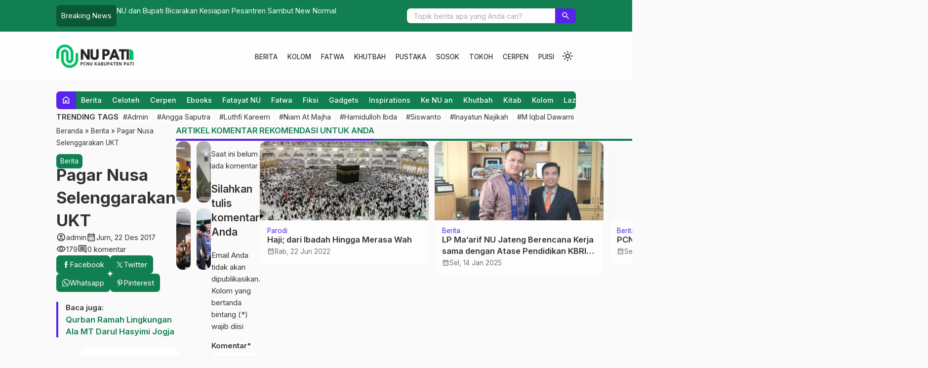

--- FILE ---
content_type: text/html; charset=UTF-8
request_url: https://pcnupati.or.id/pagar-nusa-selenggarakan-ukt/
body_size: 16111
content:

<!DOCTYPE html>
<html lang="id">
<head>
	<meta charset="UTF-8">
	<title>Pagar Nusa Selenggarakan UKT - PCNU Pati</title>
	<meta name='robots' content='index, follow, max-image-preview:large, max-snippet:-1, max-video-preview:-1' />

	<!-- This site is optimized with the Yoast SEO plugin v26.1.1 - https://yoast.com/wordpress/plugins/seo/ -->
	<link rel="canonical" href="https://pcnupati.or.id/pagar-nusa-selenggarakan-ukt/" />
	<meta property="og:locale" content="id_ID" />
	<meta property="og:type" content="article" />
	<meta property="og:title" content="Pagar Nusa Selenggarakan UKT - PCNU Pati" />
	<meta property="og:description" content="Pati. Pencak Silat NU Pagar Nusa Kecamatan Dukuhseti Kabupaten Pati menyelenggarakan ujian kenaikan tingkat (UKT) di Goa Manik Jepara, Kamis 21 Desember 2017. Sebanyak 34 pendekar mengikuti UKT dari berbagai rayon. Pelatih Pencat Silat NU Pagar Nusa Dukuhseti, Muh Khoirul Fatihin mengatakan, kegiatan ini dimaksudkan untuk menguji peserta untuk kenaikan tingkat terhadap apa yang telah [&hellip;]" />
	<meta property="og:url" content="https://pcnupati.or.id/pagar-nusa-selenggarakan-ukt/" />
	<meta property="og:site_name" content="PCNU Pati" />
	<meta property="article:published_time" content="2017-12-22T05:34:00+00:00" />
	<meta property="og:image" content="https://2.bp.blogspot.com/-jeF1S0RiFlQ/WjyZJ9L-EDI/AAAAAAAAdRk/NgrK9kF-48AWExEeevnavyTBiAYCIQjbwCLcBGAs/s200/PN.jpg" />
	<meta name="author" content="admin" />
	<meta name="twitter:card" content="summary_large_image" />
	<meta name="twitter:label1" content="Written by" />
	<meta name="twitter:data1" content="admin" />
	<meta name="twitter:label2" content="Est. reading time" />
	<meta name="twitter:data2" content="1 menit" />
	<script type="application/ld+json" class="yoast-schema-graph">{"@context":"https://schema.org","@graph":[{"@type":"Article","@id":"https://pcnupati.or.id/pagar-nusa-selenggarakan-ukt/#article","isPartOf":{"@id":"https://pcnupati.or.id/pagar-nusa-selenggarakan-ukt/"},"author":{"name":"admin","@id":"https://pcnupati.or.id/#/schema/person/a9fabe284304ed2ad5525440b9ddc8c6"},"headline":"Pagar Nusa Selenggarakan UKT","datePublished":"2017-12-22T05:34:00+00:00","mainEntityOfPage":{"@id":"https://pcnupati.or.id/pagar-nusa-selenggarakan-ukt/"},"wordCount":232,"commentCount":0,"publisher":{"@id":"https://pcnupati.or.id/#organization"},"image":{"@id":"https://pcnupati.or.id/pagar-nusa-selenggarakan-ukt/#primaryimage"},"thumbnailUrl":"https://2.bp.blogspot.com/-jeF1S0RiFlQ/WjyZJ9L-EDI/AAAAAAAAdRk/NgrK9kF-48AWExEeevnavyTBiAYCIQjbwCLcBGAs/s200/PN.jpg","articleSection":["Berita"],"inLanguage":"id","potentialAction":[{"@type":"CommentAction","name":"Comment","target":["https://pcnupati.or.id/pagar-nusa-selenggarakan-ukt/#respond"]}]},{"@type":"WebPage","@id":"https://pcnupati.or.id/pagar-nusa-selenggarakan-ukt/","url":"https://pcnupati.or.id/pagar-nusa-selenggarakan-ukt/","name":"Pagar Nusa Selenggarakan UKT - PCNU Pati","isPartOf":{"@id":"https://pcnupati.or.id/#website"},"primaryImageOfPage":{"@id":"https://pcnupati.or.id/pagar-nusa-selenggarakan-ukt/#primaryimage"},"image":{"@id":"https://pcnupati.or.id/pagar-nusa-selenggarakan-ukt/#primaryimage"},"thumbnailUrl":"https://2.bp.blogspot.com/-jeF1S0RiFlQ/WjyZJ9L-EDI/AAAAAAAAdRk/NgrK9kF-48AWExEeevnavyTBiAYCIQjbwCLcBGAs/s200/PN.jpg","datePublished":"2017-12-22T05:34:00+00:00","breadcrumb":{"@id":"https://pcnupati.or.id/pagar-nusa-selenggarakan-ukt/#breadcrumb"},"inLanguage":"id","potentialAction":[{"@type":"ReadAction","target":["https://pcnupati.or.id/pagar-nusa-selenggarakan-ukt/"]}]},{"@type":"ImageObject","inLanguage":"id","@id":"https://pcnupati.or.id/pagar-nusa-selenggarakan-ukt/#primaryimage","url":"https://2.bp.blogspot.com/-jeF1S0RiFlQ/WjyZJ9L-EDI/AAAAAAAAdRk/NgrK9kF-48AWExEeevnavyTBiAYCIQjbwCLcBGAs/s200/PN.jpg","contentUrl":"https://2.bp.blogspot.com/-jeF1S0RiFlQ/WjyZJ9L-EDI/AAAAAAAAdRk/NgrK9kF-48AWExEeevnavyTBiAYCIQjbwCLcBGAs/s200/PN.jpg"},{"@type":"BreadcrumbList","@id":"https://pcnupati.or.id/pagar-nusa-selenggarakan-ukt/#breadcrumb","itemListElement":[{"@type":"ListItem","position":1,"name":"Beranda","item":"https://pcnupati.or.id/"},{"@type":"ListItem","position":2,"name":"Pagar Nusa Selenggarakan UKT"}]},{"@type":"WebSite","@id":"https://pcnupati.or.id/#website","url":"https://pcnupati.or.id/","name":"PCNU Pati","description":"Pengurus Cabang Nahdlatul Ulama Kab. Pati","publisher":{"@id":"https://pcnupati.or.id/#organization"},"potentialAction":[{"@type":"SearchAction","target":{"@type":"EntryPoint","urlTemplate":"https://pcnupati.or.id/?s={search_term_string}"},"query-input":{"@type":"PropertyValueSpecification","valueRequired":true,"valueName":"search_term_string"}}],"inLanguage":"id"},{"@type":"Organization","@id":"https://pcnupati.or.id/#organization","name":"PCNU Pati","url":"https://pcnupati.or.id/","logo":{"@type":"ImageObject","inLanguage":"id","@id":"https://pcnupati.or.id/#/schema/logo/image/","url":"https://pcnupati.or.id/wp-content/uploads/2024/11/Logo-NU-Baru-V2.jpg","contentUrl":"https://pcnupati.or.id/wp-content/uploads/2024/11/Logo-NU-Baru-V2.jpg","width":790,"height":775,"caption":"PCNU Pati"},"image":{"@id":"https://pcnupati.or.id/#/schema/logo/image/"}},{"@type":"Person","@id":"https://pcnupati.or.id/#/schema/person/a9fabe284304ed2ad5525440b9ddc8c6","name":"admin","image":{"@type":"ImageObject","inLanguage":"id","@id":"https://pcnupati.or.id/#/schema/person/image/","url":"https://secure.gravatar.com/avatar/9bd630311f1544fbf0f845c1848a8e35ef6df3f7f14f6411f3175834c531830e?s=96&d=mm&r=g","contentUrl":"https://secure.gravatar.com/avatar/9bd630311f1544fbf0f845c1848a8e35ef6df3f7f14f6411f3175834c531830e?s=96&d=mm&r=g","caption":"admin"},"sameAs":["https://pcnupati.or.id"],"url":"https://pcnupati.or.id/author/admin/"}]}</script>
	<!-- / Yoast SEO plugin. -->


<link rel='dns-prefetch' href='//cdn.jsdelivr.net' />
<link rel='dns-prefetch' href='//fonts.googleapis.com' />
<link rel="alternate" type="application/rss+xml" title="PCNU Pati &raquo; Pagar Nusa Selenggarakan UKT Umpan Komentar" href="https://pcnupati.or.id/pagar-nusa-selenggarakan-ukt/feed/" />
<link rel="alternate" title="oEmbed (JSON)" type="application/json+oembed" href="https://pcnupati.or.id/wp-json/oembed/1.0/embed?url=https%3A%2F%2Fpcnupati.or.id%2Fpagar-nusa-selenggarakan-ukt%2F" />
<link rel="alternate" title="oEmbed (XML)" type="text/xml+oembed" href="https://pcnupati.or.id/wp-json/oembed/1.0/embed?url=https%3A%2F%2Fpcnupati.or.id%2Fpagar-nusa-selenggarakan-ukt%2F&#038;format=xml" />
<style id='wp-img-auto-sizes-contain-inline-css' type='text/css'>
img:is([sizes=auto i],[sizes^="auto," i]){contain-intrinsic-size:3000px 1500px}
/*# sourceURL=wp-img-auto-sizes-contain-inline-css */
</style>
<style id='classic-theme-styles-inline-css' type='text/css'>
/*! This file is auto-generated */
.wp-block-button__link{color:#fff;background-color:#32373c;border-radius:9999px;box-shadow:none;text-decoration:none;padding:calc(.667em + 2px) calc(1.333em + 2px);font-size:1.125em}.wp-block-file__button{background:#32373c;color:#fff;text-decoration:none}
/*# sourceURL=/wp-includes/css/classic-themes.min.css */
</style>
<link rel='stylesheet' id='fa5-css' href='https://cdn.jsdelivr.net/npm/@fortawesome/fontawesome-free@5.15.4/css/all.min.css?ver=5.15.5' type='text/css' media='all' />
<link rel='stylesheet' id='splide-css' href='https://pcnupati.or.id/wp-content/themes/warta-per/libs/splide/splide.min.css?ver=4.1.3' type='text/css' media='screen' />
<link rel='stylesheet' id='lightslider-css' href='https://pcnupati.or.id/wp-content/themes/warta-per/libs/lightslider/lightslider.css?ver=6.9' type='text/css' media='screen' />
<link rel='stylesheet' id='material-css' href='https://pcnupati.or.id/wp-content/themes/warta-per/libs/material/material.css?ver=6.9' type='text/css' media='screen' />
<link rel='stylesheet' id='icofont-css' href='https://pcnupati.or.id/wp-content/themes/warta-per/libs/icofont/icofont.min.css?ver=6.9' type='text/css' media='screen' />
<link rel='stylesheet' id='theme-css' href='https://pcnupati.or.id/wp-content/themes/warta-per/assets/css/theme.css?ver=1.0' type='text/css' media='all' />
<link rel='stylesheet' id='csf-google-web-fonts-css' href='//fonts.googleapis.com/css?family=Inter:400&#038;display=swap' type='text/css' media='all' />
<script type="text/javascript" src="https://pcnupati.or.id/wp-includes/js/jquery/jquery.min.js?ver=3.7.1" id="jquery-core-js"></script>
<script type="text/javascript" src="https://pcnupati.or.id/wp-includes/js/jquery/jquery-migrate.min.js?ver=3.4.1" id="jquery-migrate-js"></script>
<link rel="https://api.w.org/" href="https://pcnupati.or.id/wp-json/" /><link rel="alternate" title="JSON" type="application/json" href="https://pcnupati.or.id/wp-json/wp/v2/posts/4833" /><link rel="EditURI" type="application/rsd+xml" title="RSD" href="https://pcnupati.or.id/xmlrpc.php?rsd" />
<meta name="generator" content="WordPress 6.9" />
<link rel='shortlink' href='https://pcnupati.or.id/?p=4833' />
<link href="https://pcnupati.or.id/wp-content/uploads/2024/10/Logo-NU-Baru.png" type="image/x-icon" rel="icon" />		<link rel="stylesheet" type="text/css" href="https://pcnupati.or.id/wp-content/themes/warta-per/assets/css/responsive.css" media="all" />
		<meta name="viewport" content="width=device-width, initial-scale=1" />
			<link href="https://fonts.googleapis.com/css2?family=Inter:wght@400;500;600;700&display=swap" rel="stylesheet">
	
    <!-- CSS -->
    <style type="text/css">

        /* Root Custom */
        :root {
            --color1: #117f51;
            --color2: #5823ea;
                    }

        /* Posisi Sidebar */
                
        /* Custom CSS */
        
    </style>
    
    <!-- Header Code -->
    
<style type="text/css">body{font-family:"Inter";font-weight:normal;font-size:15px;}</style><link rel="icon" href="https://pcnupati.or.id/wp-content/uploads/2024/10/cropped-Logo-NU-Baru-32x32.png" sizes="32x32" />
<link rel="icon" href="https://pcnupati.or.id/wp-content/uploads/2024/10/cropped-Logo-NU-Baru-192x192.png" sizes="192x192" />
<link rel="apple-touch-icon" href="https://pcnupati.or.id/wp-content/uploads/2024/10/cropped-Logo-NU-Baru-180x180.png" />
<meta name="msapplication-TileImage" content="https://pcnupati.or.id/wp-content/uploads/2024/10/cropped-Logo-NU-Baru-270x270.png" />
<style id='wp-block-paragraph-inline-css' type='text/css'>
.is-small-text{font-size:.875em}.is-regular-text{font-size:1em}.is-large-text{font-size:2.25em}.is-larger-text{font-size:3em}.has-drop-cap:not(:focus):first-letter{float:left;font-size:8.4em;font-style:normal;font-weight:100;line-height:.68;margin:.05em .1em 0 0;text-transform:uppercase}body.rtl .has-drop-cap:not(:focus):first-letter{float:none;margin-left:.1em}p.has-drop-cap.has-background{overflow:hidden}:root :where(p.has-background){padding:1.25em 2.375em}:where(p.has-text-color:not(.has-link-color)) a{color:inherit}p.has-text-align-left[style*="writing-mode:vertical-lr"],p.has-text-align-right[style*="writing-mode:vertical-rl"]{rotate:180deg}
/*# sourceURL=https://pcnupati.or.id/wp-includes/blocks/paragraph/style.min.css */
</style>
<style id='global-styles-inline-css' type='text/css'>
:root{--wp--preset--aspect-ratio--square: 1;--wp--preset--aspect-ratio--4-3: 4/3;--wp--preset--aspect-ratio--3-4: 3/4;--wp--preset--aspect-ratio--3-2: 3/2;--wp--preset--aspect-ratio--2-3: 2/3;--wp--preset--aspect-ratio--16-9: 16/9;--wp--preset--aspect-ratio--9-16: 9/16;--wp--preset--color--black: #000000;--wp--preset--color--cyan-bluish-gray: #abb8c3;--wp--preset--color--white: #ffffff;--wp--preset--color--pale-pink: #f78da7;--wp--preset--color--vivid-red: #cf2e2e;--wp--preset--color--luminous-vivid-orange: #ff6900;--wp--preset--color--luminous-vivid-amber: #fcb900;--wp--preset--color--light-green-cyan: #7bdcb5;--wp--preset--color--vivid-green-cyan: #00d084;--wp--preset--color--pale-cyan-blue: #8ed1fc;--wp--preset--color--vivid-cyan-blue: #0693e3;--wp--preset--color--vivid-purple: #9b51e0;--wp--preset--gradient--vivid-cyan-blue-to-vivid-purple: linear-gradient(135deg,rgb(6,147,227) 0%,rgb(155,81,224) 100%);--wp--preset--gradient--light-green-cyan-to-vivid-green-cyan: linear-gradient(135deg,rgb(122,220,180) 0%,rgb(0,208,130) 100%);--wp--preset--gradient--luminous-vivid-amber-to-luminous-vivid-orange: linear-gradient(135deg,rgb(252,185,0) 0%,rgb(255,105,0) 100%);--wp--preset--gradient--luminous-vivid-orange-to-vivid-red: linear-gradient(135deg,rgb(255,105,0) 0%,rgb(207,46,46) 100%);--wp--preset--gradient--very-light-gray-to-cyan-bluish-gray: linear-gradient(135deg,rgb(238,238,238) 0%,rgb(169,184,195) 100%);--wp--preset--gradient--cool-to-warm-spectrum: linear-gradient(135deg,rgb(74,234,220) 0%,rgb(151,120,209) 20%,rgb(207,42,186) 40%,rgb(238,44,130) 60%,rgb(251,105,98) 80%,rgb(254,248,76) 100%);--wp--preset--gradient--blush-light-purple: linear-gradient(135deg,rgb(255,206,236) 0%,rgb(152,150,240) 100%);--wp--preset--gradient--blush-bordeaux: linear-gradient(135deg,rgb(254,205,165) 0%,rgb(254,45,45) 50%,rgb(107,0,62) 100%);--wp--preset--gradient--luminous-dusk: linear-gradient(135deg,rgb(255,203,112) 0%,rgb(199,81,192) 50%,rgb(65,88,208) 100%);--wp--preset--gradient--pale-ocean: linear-gradient(135deg,rgb(255,245,203) 0%,rgb(182,227,212) 50%,rgb(51,167,181) 100%);--wp--preset--gradient--electric-grass: linear-gradient(135deg,rgb(202,248,128) 0%,rgb(113,206,126) 100%);--wp--preset--gradient--midnight: linear-gradient(135deg,rgb(2,3,129) 0%,rgb(40,116,252) 100%);--wp--preset--font-size--small: 13px;--wp--preset--font-size--medium: 20px;--wp--preset--font-size--large: 36px;--wp--preset--font-size--x-large: 42px;--wp--preset--spacing--20: 0.44rem;--wp--preset--spacing--30: 0.67rem;--wp--preset--spacing--40: 1rem;--wp--preset--spacing--50: 1.5rem;--wp--preset--spacing--60: 2.25rem;--wp--preset--spacing--70: 3.38rem;--wp--preset--spacing--80: 5.06rem;--wp--preset--shadow--natural: 6px 6px 9px rgba(0, 0, 0, 0.2);--wp--preset--shadow--deep: 12px 12px 50px rgba(0, 0, 0, 0.4);--wp--preset--shadow--sharp: 6px 6px 0px rgba(0, 0, 0, 0.2);--wp--preset--shadow--outlined: 6px 6px 0px -3px rgb(255, 255, 255), 6px 6px rgb(0, 0, 0);--wp--preset--shadow--crisp: 6px 6px 0px rgb(0, 0, 0);}:where(.is-layout-flex){gap: 0.5em;}:where(.is-layout-grid){gap: 0.5em;}body .is-layout-flex{display: flex;}.is-layout-flex{flex-wrap: wrap;align-items: center;}.is-layout-flex > :is(*, div){margin: 0;}body .is-layout-grid{display: grid;}.is-layout-grid > :is(*, div){margin: 0;}:where(.wp-block-columns.is-layout-flex){gap: 2em;}:where(.wp-block-columns.is-layout-grid){gap: 2em;}:where(.wp-block-post-template.is-layout-flex){gap: 1.25em;}:where(.wp-block-post-template.is-layout-grid){gap: 1.25em;}.has-black-color{color: var(--wp--preset--color--black) !important;}.has-cyan-bluish-gray-color{color: var(--wp--preset--color--cyan-bluish-gray) !important;}.has-white-color{color: var(--wp--preset--color--white) !important;}.has-pale-pink-color{color: var(--wp--preset--color--pale-pink) !important;}.has-vivid-red-color{color: var(--wp--preset--color--vivid-red) !important;}.has-luminous-vivid-orange-color{color: var(--wp--preset--color--luminous-vivid-orange) !important;}.has-luminous-vivid-amber-color{color: var(--wp--preset--color--luminous-vivid-amber) !important;}.has-light-green-cyan-color{color: var(--wp--preset--color--light-green-cyan) !important;}.has-vivid-green-cyan-color{color: var(--wp--preset--color--vivid-green-cyan) !important;}.has-pale-cyan-blue-color{color: var(--wp--preset--color--pale-cyan-blue) !important;}.has-vivid-cyan-blue-color{color: var(--wp--preset--color--vivid-cyan-blue) !important;}.has-vivid-purple-color{color: var(--wp--preset--color--vivid-purple) !important;}.has-black-background-color{background-color: var(--wp--preset--color--black) !important;}.has-cyan-bluish-gray-background-color{background-color: var(--wp--preset--color--cyan-bluish-gray) !important;}.has-white-background-color{background-color: var(--wp--preset--color--white) !important;}.has-pale-pink-background-color{background-color: var(--wp--preset--color--pale-pink) !important;}.has-vivid-red-background-color{background-color: var(--wp--preset--color--vivid-red) !important;}.has-luminous-vivid-orange-background-color{background-color: var(--wp--preset--color--luminous-vivid-orange) !important;}.has-luminous-vivid-amber-background-color{background-color: var(--wp--preset--color--luminous-vivid-amber) !important;}.has-light-green-cyan-background-color{background-color: var(--wp--preset--color--light-green-cyan) !important;}.has-vivid-green-cyan-background-color{background-color: var(--wp--preset--color--vivid-green-cyan) !important;}.has-pale-cyan-blue-background-color{background-color: var(--wp--preset--color--pale-cyan-blue) !important;}.has-vivid-cyan-blue-background-color{background-color: var(--wp--preset--color--vivid-cyan-blue) !important;}.has-vivid-purple-background-color{background-color: var(--wp--preset--color--vivid-purple) !important;}.has-black-border-color{border-color: var(--wp--preset--color--black) !important;}.has-cyan-bluish-gray-border-color{border-color: var(--wp--preset--color--cyan-bluish-gray) !important;}.has-white-border-color{border-color: var(--wp--preset--color--white) !important;}.has-pale-pink-border-color{border-color: var(--wp--preset--color--pale-pink) !important;}.has-vivid-red-border-color{border-color: var(--wp--preset--color--vivid-red) !important;}.has-luminous-vivid-orange-border-color{border-color: var(--wp--preset--color--luminous-vivid-orange) !important;}.has-luminous-vivid-amber-border-color{border-color: var(--wp--preset--color--luminous-vivid-amber) !important;}.has-light-green-cyan-border-color{border-color: var(--wp--preset--color--light-green-cyan) !important;}.has-vivid-green-cyan-border-color{border-color: var(--wp--preset--color--vivid-green-cyan) !important;}.has-pale-cyan-blue-border-color{border-color: var(--wp--preset--color--pale-cyan-blue) !important;}.has-vivid-cyan-blue-border-color{border-color: var(--wp--preset--color--vivid-cyan-blue) !important;}.has-vivid-purple-border-color{border-color: var(--wp--preset--color--vivid-purple) !important;}.has-vivid-cyan-blue-to-vivid-purple-gradient-background{background: var(--wp--preset--gradient--vivid-cyan-blue-to-vivid-purple) !important;}.has-light-green-cyan-to-vivid-green-cyan-gradient-background{background: var(--wp--preset--gradient--light-green-cyan-to-vivid-green-cyan) !important;}.has-luminous-vivid-amber-to-luminous-vivid-orange-gradient-background{background: var(--wp--preset--gradient--luminous-vivid-amber-to-luminous-vivid-orange) !important;}.has-luminous-vivid-orange-to-vivid-red-gradient-background{background: var(--wp--preset--gradient--luminous-vivid-orange-to-vivid-red) !important;}.has-very-light-gray-to-cyan-bluish-gray-gradient-background{background: var(--wp--preset--gradient--very-light-gray-to-cyan-bluish-gray) !important;}.has-cool-to-warm-spectrum-gradient-background{background: var(--wp--preset--gradient--cool-to-warm-spectrum) !important;}.has-blush-light-purple-gradient-background{background: var(--wp--preset--gradient--blush-light-purple) !important;}.has-blush-bordeaux-gradient-background{background: var(--wp--preset--gradient--blush-bordeaux) !important;}.has-luminous-dusk-gradient-background{background: var(--wp--preset--gradient--luminous-dusk) !important;}.has-pale-ocean-gradient-background{background: var(--wp--preset--gradient--pale-ocean) !important;}.has-electric-grass-gradient-background{background: var(--wp--preset--gradient--electric-grass) !important;}.has-midnight-gradient-background{background: var(--wp--preset--gradient--midnight) !important;}.has-small-font-size{font-size: var(--wp--preset--font-size--small) !important;}.has-medium-font-size{font-size: var(--wp--preset--font-size--medium) !important;}.has-large-font-size{font-size: var(--wp--preset--font-size--large) !important;}.has-x-large-font-size{font-size: var(--wp--preset--font-size--x-large) !important;}
/*# sourceURL=global-styles-inline-css */
</style>
</head>
<body>

<section class="top-header flexcon justify-between align-center">
	
        <div id="flash-blog" class="flexcon gap-10"  data-customize-partial-id="header" data-helper-title="Breaking News" data-helper-tab="header">
            <div class="_title">
                Breaking News            </div>
            <div class="splide">
                <div class="splide__track">
                    <ul class="splide__list">
                        <li class="splide__slide elipsis"><a title="NU dan Bupati Bicarakan Kesiapan Pesantren Sambut New Normal" href="https://pcnupati.or.id/nu-dan-bupati-bicarakan-kesiapan-pesantren-sambut-new-normal/">NU dan Bupati Bicarakan Kesiapan Pesantren Sambut New Normal</a></li><li class="splide__slide elipsis"><a title="Branding Lembaga Pendidikan Ma&#8217;arif Bisa Manfaatkan Meme, Video, Lagu" href="https://pcnupati.or.id/branding-lembaga-pendidikan-maarif-bisa-manfaatkan-meme-video-lagu/">Branding Lembaga Pendidikan Ma&#8217;arif Bisa Manfaatkan Meme, Video, Lagu</a></li><li class="splide__slide elipsis"><a title="NU Peduli, PWNU Akan Libatkan Pagar Nusa" href="https://pcnupati.or.id/nu-peduli-pwnu-akan-libatkan-pagar-nusa/">NU Peduli, PWNU Akan Libatkan Pagar Nusa</a></li><li class="splide__slide elipsis"><a title="Biksu Menabung untuk Menerbitkan Tao Te Ching" href="https://pcnupati.or.id/biksu-menabung-untuk-menerbitkan-tao-te-ching/">Biksu Menabung untuk Menerbitkan Tao Te Ching</a></li><li class="splide__slide elipsis"><a title="Profil Ketua Cabang IPPNU Teranyar; Merangkak dari Ranting" href="https://pcnupati.or.id/profil-ketua-cabang-ippnu-teranyar-merangkak-dari-ranting/">Profil Ketua Cabang IPPNU Teranyar; Merangkak dari Ranting</a></li><li class="splide__slide elipsis"><a title="Menyiapkan Kader NU  Di Masa Depan" href="https://pcnupati.or.id/menyiapkan-kader-nu-di-masa-depan/">Menyiapkan Kader NU  Di Masa Depan</a></li>                    </ul>
                </div>
            </div>
        </div>
        		<form class="top-search flexcon align-center" method="get" action="https://pcnupati.or.id" role="search" data-customize-partial-id="header" data-helper-title="Pencarian" data-helper-tab="header">
			<input type="search" name="s" placeholder="Topik berita apa yang Anda cari?">
			<button type="submit" role="button"><i class="m-icon">search</i></button>
		</form>
		<div class="toggle-search"><i class="m-icon">search</i></div>
	</section>

<section class="header flexcon gap-10 align-center justify-between container _sticky">
	<!-- Toggle Menu -->
	<button class="toggle-menu bttn"><i class="m-icon">menu</i></button>

	<!-- Top Logo -->
	<div class="top-logo flexcon column nm" data-customize-partial-id="dasar" data-helper-title="Logo" data-helper-tab="dasar">
		<a href="https://pcnupati.or.id"><img fetchpriority="high" src="https://pcnupati.or.id/wp-content/uploads/2025/10/MTSN2-MAKASSAR-4.png" class="logo-web" alt="NU PATI logo" width="336" height="103"></a>	</div>
	
	<!-- Top Menu -->
	<nav class="top-menu" data-helper-title="Menu Header" data-helper-tab="header">
		<ul id="menu-menu-rubrik" class=""><li id="menu-item-6058" class="menu-item menu-item-type-taxonomy menu-item-object-category current-post-ancestor current-menu-parent current-post-parent menu-item-6058"><a href="https://pcnupati.or.id/kategori/berita/">Berita</a></li>
<li id="menu-item-6057" class="menu-item menu-item-type-taxonomy menu-item-object-category menu-item-6057"><a href="https://pcnupati.or.id/kategori/kolom/">Kolom</a></li>
<li id="menu-item-6060" class="menu-item menu-item-type-taxonomy menu-item-object-category menu-item-6060"><a href="https://pcnupati.or.id/kategori/fatwa/">Fatwa</a></li>
<li id="menu-item-6061" class="menu-item menu-item-type-taxonomy menu-item-object-category menu-item-6061"><a href="https://pcnupati.or.id/kategori/khutbah/">Khutbah</a></li>
<li id="menu-item-6063" class="menu-item menu-item-type-taxonomy menu-item-object-category menu-item-6063"><a href="https://pcnupati.or.id/kategori/pustaka/">Pustaka</a></li>
<li id="menu-item-6064" class="menu-item menu-item-type-taxonomy menu-item-object-category menu-item-6064"><a href="https://pcnupati.or.id/kategori/sosok/">Sosok</a></li>
<li id="menu-item-6065" class="menu-item menu-item-type-taxonomy menu-item-object-category menu-item-6065"><a href="https://pcnupati.or.id/kategori/tokoh/">Tokoh</a></li>
<li id="menu-item-6059" class="menu-item menu-item-type-taxonomy menu-item-object-category menu-item-6059"><a href="https://pcnupati.or.id/kategori/cerpen/">Cerpen</a></li>
<li id="menu-item-6062" class="menu-item menu-item-type-taxonomy menu-item-object-category menu-item-6062"><a href="https://pcnupati.or.id/kategori/puisi/">Puisi</a></li>
</ul>	</nav>
	
	<!-- Dark Mode Switch -->
			<div class="light-dark m-icon" data-customize-partial-id="desain">light_mode</div>
	</section>

<section class="container flexcon column gap-20">
	<!-- Menu Category -->
			<div class="menu-cat flexcon" data-helper-title="Menu Category" data-helper-tab="header" data-helper-position="_top-left">
			<a class="_home" href="https://pcnupati.or.id" title="Beranda"><i class="m-icon">home</i></a>
			<ul class="hscroll flexcon">
					<li class="cat-item cat-item-10"><a href="https://pcnupati.or.id/kategori/berita/">Berita</a>
</li>
	<li class="cat-item cat-item-145"><a href="https://pcnupati.or.id/kategori/celoteh/">Celoteh</a>
</li>
	<li class="cat-item cat-item-14"><a href="https://pcnupati.or.id/kategori/cerpen/">Cerpen</a>
</li>
	<li class="cat-item cat-item-16"><a href="https://pcnupati.or.id/kategori/ebooks/">Ebooks</a>
</li>
	<li class="cat-item cat-item-13"><a href="https://pcnupati.or.id/kategori/fatayat-nu/">Fatayat NU</a>
</li>
	<li class="cat-item cat-item-7"><a href="https://pcnupati.or.id/kategori/fatwa/">Fatwa</a>
</li>
	<li class="cat-item cat-item-152"><a href="https://pcnupati.or.id/kategori/ebooks/fiksi/">Fiksi</a>
</li>
	<li class="cat-item cat-item-182"><a href="https://pcnupati.or.id/kategori/gadgets/">Gadgets</a>
</li>
	<li class="cat-item cat-item-178"><a href="https://pcnupati.or.id/kategori/inspirations/">Inspirations</a>
</li>
	<li class="cat-item cat-item-155"><a href="https://pcnupati.or.id/kategori/ebooks/ke-nu-an/">Ke NU an</a>
</li>
	<li class="cat-item cat-item-21"><a href="https://pcnupati.or.id/kategori/khutbah/">Khutbah</a>
</li>
	<li class="cat-item cat-item-154"><a href="https://pcnupati.or.id/kategori/ebooks/kitab/">Kitab</a>
</li>
	<li class="cat-item cat-item-12"><a href="https://pcnupati.or.id/kategori/kolom/">Kolom</a>
</li>
	<li class="cat-item cat-item-164"><a href="https://pcnupati.or.id/kategori/laziznu/">Laziz NU</a>
</li>
	<li class="cat-item cat-item-198"><a href="https://pcnupati.or.id/kategori/lifestyle/">Lifestyle</a>
</li>
	<li class="cat-item cat-item-15"><a href="https://pcnupati.or.id/kategori/logo-nu/">Logo NU</a>
</li>
	<li class="cat-item cat-item-153"><a href="https://pcnupati.or.id/kategori/ebooks/non-fiksi/">Non Fiksi</a>
</li>
	<li class="cat-item cat-item-19"><a href="https://pcnupati.or.id/kategori/nu-lapak/">NU Lapak</a>
</li>
	<li class="cat-item cat-item-20"><a href="https://pcnupati.or.id/kategori/nu-preneur/">NU Preneur</a>
</li>
	<li class="cat-item cat-item-144"><a href="https://pcnupati.or.id/kategori/parodi/">Parodi</a>
</li>
	<li class="cat-item cat-item-17"><a href="https://pcnupati.or.id/kategori/puisi/">Puisi</a>
</li>
	<li class="cat-item cat-item-9"><a href="https://pcnupati.or.id/kategori/pustaka/">Pustaka</a>
</li>
	<li class="cat-item cat-item-239"><a href="https://pcnupati.or.id/kategori/reviews/">Reviews</a>
</li>
	<li class="cat-item cat-item-241"><a href="https://pcnupati.or.id/kategori/software/">Software</a>
</li>
	<li class="cat-item cat-item-11"><a href="https://pcnupati.or.id/kategori/sosok/">Sosok</a>
</li>
	<li class="cat-item cat-item-243"><a href="https://pcnupati.or.id/kategori/sport/">Sport</a>
</li>
	<li class="cat-item cat-item-240"><a href="https://pcnupati.or.id/kategori/technology/">Technology</a>
</li>
	<li class="cat-item cat-item-8"><a href="https://pcnupati.or.id/kategori/tokoh/">Tokoh</a>
</li>
	<li class="cat-item cat-item-184"><a href="https://pcnupati.or.id/kategori/travel/">Travel</a>
</li>
	<li class="cat-item cat-item-238"><a href="https://pcnupati.or.id/kategori/trends/">Trends</a>
</li>
	<li class="cat-item cat-item-18"><a href="https://pcnupati.or.id/kategori/twibonze/">Twibonze</a>
</li>
	<li class="cat-item cat-item-1"><a href="https://pcnupati.or.id/kategori/uncategorized/">Uncategorized</a>
</li>
	<li class="cat-item cat-item-242"><a href="https://pcnupati.or.id/kategori/war/">War</a>
</li>
			</ul>
		</div>
	
	<!-- Top Tags -->
			<div class="top-tags flexcon align-center gap-10" data-helper-title="Trending Tags" data-helper-tab="header">
			<div class="_title">Trending Tags</div>
			<div class="_content hscroll"><a href="https://pcnupati.or.id/tag/admin/">#Admin</a> <a href="https://pcnupati.or.id/tag/angga-saputra/">#Angga Saputra</a> <a href="https://pcnupati.or.id/tag/luthfi-kareem/">#Luthfi Kareem</a> <a href="https://pcnupati.or.id/tag/niam-at-majha/">#Niam At Majha</a> <a href="https://pcnupati.or.id/tag/hamidulloh-ibda/">#Hamidulloh Ibda</a> <a href="https://pcnupati.or.id/tag/siswanto/">#Siswanto</a> <a href="https://pcnupati.or.id/tag/inayatun-najikah/">#Inayatun Najikah</a> <a href="https://pcnupati.or.id/tag/m-iqbal-dawami/">#M Iqbal Dawami</a> <a href="https://pcnupati.or.id/tag/umar-hanafi/">#Umar Hanafi</a> <a href="https://pcnupati.or.id/tag/anang-setiyoko/">#Anang Setiyoko</a> <a href="https://pcnupati.or.id/tag/miftahsalam/">#Miftahus Salam</a> <a href="https://pcnupati.or.id/tag/zaenal-arifin/">#Zaenal Arifin</a> <a href="https://pcnupati.or.id/tag/berita/">#Berita</a> <a href="https://pcnupati.or.id/tag/siti-fariha-rosyidah/">#Siti Fariha Rosyidah</a> <a href="https://pcnupati.or.id/tag/iva-azhariyah/">#Iva Azhariyah</a> </div>		</div>
		<section id="content" class="two-column">
    <div class="_col1 flexcon column gap-20">
        <div class="single-content _blog flexcon nm column gap-20">
            <div class="crumbs" itemscope itemtype="http://schema.org/BreadcrumbList" data-customize-partial-id="umum" data-helper-title="Breadcrumbs" data-helper-tab="lainnya/umum"><span itemprop="itemListElement" itemscope itemtype="http://schema.org/ListItem"><a class="crumbs__link" href="https://pcnupati.or.id/" itemprop="item"><span itemprop="name">Beranda</span></a><meta itemprop="position" content="1" /></span> &raquo; <span itemprop="itemListElement" itemscope itemtype="http://schema.org/ListItem"><a class="crumbs__link" href="https://pcnupati.or.id/kategori/berita/" itemprop="item"><span itemprop="name">Berita</span></a><meta itemprop="position" content="2" /></span> &raquo; <span class="crumbs__current">Pagar Nusa Selenggarakan UKT</span></div>            <div class="_category">
                <a href="https://pcnupati.or.id/kategori/berita/" rel="category tag">Berita</a>            </div>
            <h1 data-helper-title="Judul" data-helper-link="https://pcnupati.or.id/wp-admin/post.php?post=4833&action=edit">Pagar Nusa Selenggarakan UKT</h1>

                            <ul class="_detail flexcon wrap col-gap-20 row-gap-10 nolist" data-customize-partial-id="single" data-helper-title="Detail Post: Single" data-helper-tab="single-post">
                                            <li><i class="m-icon">account_circle</i> admin</li>
                                            <li><i class="m-icon">calendar_month</i> Jum, 22 Des 2017</li>
                                            <li><i class="m-icon">visibility</i> 179</li>
                                            <li><i class="m-icon">comment</i> <a href="#komentar">0 komentar</a></li>
                                    </ul>
                    <div class="shareit" data-customize-partial-id="umum" data-helper-title="Tombol Bagikan" data-helper-tab="lainnya">
            <!-- Facebook -->
            <a class="bttn" href="http://www.facebook.com/sharer.php?u=https://pcnupati.or.id/pagar-nusa-selenggarakan-ukt/&amp;t=Pagar Nusa Selenggarakan UKT" target="_blank" title="Bagikan ke Facebook">
                <i class="icofont-facebook"></i> <span>Facebook</span>
            </a>
            
            <!-- Twitter -->
            <a class="bttn" href="http://twitter.com/share?url=https://pcnupati.or.id/pagar-nusa-selenggarakan-ukt/&text=Pagar Nusa Selenggarakan UKT" target="_blank" title="Bagikan ke Twitter">
                <i class="icofont-x"></i> <span>Twitter</span>
            </a>
            
            <!-- Whatsapp -->
            <a class="bttn" href="https://api.whatsapp.com/send?text=https://pcnupati.or.id/pagar-nusa-selenggarakan-ukt/" target="_blank" title="Bagikan ke Whatsapp">
                <i class="icofont-brand-whatsapp"></i> <span>Whatsapp</span>
            </a>
            
            <!-- Pinterest -->
            <a class="bttn" href="http://pinterest.com/pin/create/button/?url=https://pcnupati.or.id/pagar-nusa-selenggarakan-ukt/&media=&description=Pagar Nusa Selenggarakan UKT" class="pin-it-button" count-layout="none" target="_blank" title="Bagikan ke Pinterest">
                <i class="icofont-pinterest"></i> <span>Pinterest</span>
            </a>
            
        </div>
	<div class="wrap-post _artikel" data-helper-title="Konten" data-helper-link="https://pcnupati.or.id/wp-admin/post.php?post=4833&action=edit#wp-content-wrap"><p></p>
<div style="line-height: 150%; text-align: justify; text-indent: 36.0pt; text-justify: inter-ideograph;"><a href="https://2.bp.blogspot.com/-jeF1S0RiFlQ/WjyZJ9L-EDI/AAAAAAAAdRk/NgrK9kF-48AWExEeevnavyTBiAYCIQjbwCLcBGAs/s1600/PN.jpg" style="clear: left; float: left; margin-bottom: 1em; margin-right: 1em;"><img decoding="async" border="0" data-original-height="720" data-original-width="1280" height="112" src="https://2.bp.blogspot.com/-jeF1S0RiFlQ/WjyZJ9L-EDI/AAAAAAAAdRk/NgrK9kF-48AWExEeevnavyTBiAYCIQjbwCLcBGAs/s200/PN.jpg" width="200" /></a><span style="font-family: &quot;Times New Roman&quot;,&quot;serif&quot;; font-size: 12.0pt; line-height: 150%;">Pati. Pencak Silat NU Pagar Nusa Kecamatan Dukuhseti Kabupaten Pati menyelenggarakan ujian kenaikan tingkat (UKT) di Goa Manik Jepara, Kamis 21 Desember 2017. Sebanyak 34 pendekar mengikuti UKT dari berbagai rayon.</span></div>
<div style="line-height: 150%; text-align: justify; text-indent: 36.0pt; text-justify: inter-ideograph;"><span style="font-family: &quot;Times New Roman&quot;,&quot;serif&quot;; font-size: 12.0pt; line-height: 150%;">Pelatih Pencat Silat NU Pagar Nusa Dukuhseti, Muh Khoirul Fatihin mengatakan, kegiatan ini dimaksudkan untuk menguji peserta untuk kenaikan tingkat terhadap apa yang telah diperolah selama mereka belajar. Demi suksesnya kegiatan ini panitia melibatkan Pendekar pendekar Pagar Nusa Pati sebagai penguji, diantaranya : Padepokan Harimau Kumbang Kayen Asuhan Ki Jadug, Padepokan Songgo Buono Gasmi Tambakromo Asuhan Ki Joko Buono, Padepokan Tapaksembilan beserta Utusan dr Ancab Sekitar.</span></div>
<div style="line-height: 150%; text-align: justify; text-indent: 36.0pt; text-justify: inter-ideograph;"><span style="font-family: &quot;Times New Roman&quot;,&quot;serif&quot;; font-size: 12.0pt; line-height: 150%;">UKT kali ini diisi dengan materi ujian fisik, keterampilan, dan ke-NUan. Tujuannya, untuk memperkuat doktrin sebagai kader NU.</span></div>
<p><!-- NU --><ins      style="display:block"      data-ad-client="ca-pub-3335877108818359"      data-ad-slot="6460035250"      data-ad-format="auto"></ins> </p>
<div style="line-height: 150%; text-align: justify; text-indent: 36.0pt; text-justify: inter-ideograph;"><span style="font-family: &quot;Times New Roman&quot;,&quot;serif&quot;; font-size: 12.0pt; line-height: 150%;">&#8220;UKT ini juga dimaksudkan untuk mengevaluasi hasil Latihan Pencak Silat Pagar Nusa, saya berterima kasih kepada Berbagai Pihak yang telah membantu suksesnya acara kami, &#8221; ungkapnya.</span></div>
<div style="line-height: 150%; text-align: justify; text-indent: 36.0pt; text-justify: inter-ideograph;"><span style="font-family: &quot;Times New Roman&quot;,&quot;serif&quot;; font-size: 12.0pt; line-height: 150%;">Hadir pada acara penutupan Ketua Pagar Nusa Pati, Edy Suyono,S.Pd.I majelis pendekar Andif Prasetyo, para pelatih, dan asisten pelatih. Dalam sambutannya Edy Suyono berpesan kepada seluruh peserta untuk mengedepanka Akhlaqul Karimah, Tawadu Kepada yang lebih Tua</span></div>
<div style="line-height: 150%; text-align: justify; text-indent: 36.0pt; text-justify: inter-ideograph;"><span style="font-family: &quot;Times New Roman&quot;,&quot;serif&quot;; font-size: 12.0pt; line-height: 150%;">&#8220;Sebagai Santri Pagar Nusa jangan hanya mengejar Prestasi, tapi jangan sampai melupakan akhlaq santri, sopan santun terhadap yang lebih tua, terlebih kepada Pelatih. Jiwa Korsa Harus tertanam dalam jiwa semua Anggota Pagar Nusa,&#8221; kata Edy Suyono</span></div>
<div style="line-height: 150%; text-align: justify; text-indent: 36.0pt; text-justify: inter-ideograph;"><span style="font-family: &quot;Times New Roman&quot;,&quot;serif&quot;; font-size: 12.0pt; line-height: 150%;">Beliau juga menambahkan, kedepan Dukuhseti harus bisa membentuk kepengurusan ditibgkat anak cabang sebagai kepanjangan tangan dari cabang,</span></div>
</div>
</div><div id="related-posts" style="display:none;"><div class="related-content" data-customize-partial-id="single" data-helper-title="Baca Juga" data-helper-tab="single-post"><b>Baca juga: </b><a href="https://pcnupati.or.id/qurban-ramah-lingkungan-ala-mt-darul-hasyimi-jogja/">Qurban Ramah Lingkungan Ala MT Darul Hasyimi Jogja</a></div><div class="related-content" data-customize-partial-id="single" data-helper-title="Baca Juga" data-helper-tab="single-post"><b>Baca juga: </b><a href="https://pcnupati.or.id/khatmul-quran-tpq-se-kabupaten-kudus-upayakan-generasi-qurani/">Khatmul Qur&#8217;an TPQ Se-Kabupaten Kudus Upayakan Generasi Qur&#8217;ani</a></div></div>        <script>
            jQuery(document).ready(function ($) {
                var relatedPosts = $('#related-posts .related-content');
                var childDivs = $('.wrap-post._artikel').children();

                if (childDivs.length === 0 || relatedPosts.length === 0) return;

                if (childDivs.length < 6) {
                    relatedPosts.slice(1).remove();
                    var middleIndex = Math.floor(childDivs.length / 2);
                    relatedPosts.first().insertAfter(childDivs.eq(middleIndex - 1)).show();
                } else {
                    var firstIndex = Math.floor(childDivs.length / 5);
                    var secondIndex = Math.floor(4 * childDivs.length / 5);

                    relatedPosts.eq(0).insertAfter(childDivs.eq(firstIndex - 1)).show();
                    relatedPosts.eq(1).insertAfter(childDivs.eq(secondIndex - 1)).show();
                }

                // Hapus div kosong setelah pindah
                $('#related-posts').remove();
            });

        </script>
            <ul class="nolist info _info flexcon column gap-10">
            <li><b>Penulis</b>: admin</li>
                    </ul>
            </div>

        
    <div id="related-blog" class="box-content" data-customize-partial-id="single" data-helper-title="Post Terkait" data-helper-tab="single-post">
        <div class="_title">
            <h2>Artikel Terkait</h2>
        </div>
        <div class="grid two-col">
                <div class="loop ">
        <a href="https://pcnupati.or.id/wisuda-ke-2-stt-pati-jadi-momentum-penguatan-link-and-match-bersama-pcnu-pati/" class="_pigura ofc" aria-label="Wisuda ke-2 STT Pati Jadi Momentum Penguatan Link and Match Bersama PCNU Pati">
            <img width="150" height="150" src="https://pcnupati.or.id/wp-content/uploads/2025/12/WhatsApp-Image-2025-12-18-at-20.38.46-150x150.jpeg" class="attachment-thumbnail size-thumbnail wp-post-image" alt="Wisuda ke-2 STT Pati Jadi Momentum Penguatan Link and Match Bersama PCNU Pati" decoding="async" />        </a>

        <div class="_content flexcon column nm gap-10">
                            <div class="_category">
                    <a href="https://pcnupati.or.id/kategori/berita/" rel="category tag">Berita</a>                </div>
                <h3 class="elipsis clamp2"><a href="https://pcnupati.or.id/wisuda-ke-2-stt-pati-jadi-momentum-penguatan-link-and-match-bersama-pcnu-pati/" title="Wisuda ke-2 STT Pati Jadi Momentum Penguatan Link and Match Bersama PCNU Pati">Wisuda ke-2 STT Pati Jadi Momentum Penguatan Link and Match Bersama PCNU Pati</a></h3>
                <ul class="_detail flexcon wrap col-gap-15 row-gap-5 nolist">
                                                <li class="_date"><i class="m-icon">calendar_month</i> Kam, 18 Des 2025</li>
                                                    <li class="_author"><i class="m-icon">account_circle</i> admin</li>
                                                    <li class="_views"><i class="m-icon">visibility</i> 6.001</li>
                                            <li class="_comments"><span class="_count"> 0</span>Komentar</li>
                </ul>
                        <div class="elipsis clamp3 _excerpt"><p>&nbsp; pcnupati.or.id-Sekolah Tinggi Teknik (STT) Pati mengukuhkan komitmennya dalam mencetak sumber daya manusia (SDM) unggul yang siap berkontribusi bagi daerah dan nasional melalui penyelenggaraan Wisuda ke-II. Acara yang berlangsung khidmat di Aula STT Pati, Kamis (18/12), meluluskan 40 sarjana dari program studi Informatika dan Teknik Elektro. Momen akademis ini turut dimeriahkan oleh kehadiran Sekretaris PCNU [&hellip;]</p>
</div>
        </div>
    </div>
        <div class="loop ">
        <a href="https://pcnupati.or.id/ketua-pcnu-sebut-inisnu-harus-jadi-tempat-perkaderan-intelektual-nu/" class="_pigura ofc" aria-label="Ketua PCNU Sebut INISNU Harus Jadi Tempat Perkaderan Intelektual NU">
            <img width="150" height="150" src="https://pcnupati.or.id/wp-content/uploads/2025/12/WhatsApp-Image-2025-12-17-at-21.11.47-150x150.jpeg" class="attachment-thumbnail size-thumbnail wp-post-image" alt="Ketua PCNU Sebut INISNU Harus Jadi Tempat Perkaderan Intelektual NU" decoding="async" />        </a>

        <div class="_content flexcon column nm gap-10">
                            <div class="_category">
                    <a href="https://pcnupati.or.id/kategori/berita/" rel="category tag">Berita</a>                </div>
                <h3 class="elipsis clamp2"><a href="https://pcnupati.or.id/ketua-pcnu-sebut-inisnu-harus-jadi-tempat-perkaderan-intelektual-nu/" title="Ketua PCNU Sebut INISNU Harus Jadi Tempat Perkaderan Intelektual NU">Ketua PCNU Sebut INISNU Harus Jadi Tempat Perkaderan Intelektual NU</a></h3>
                <ul class="_detail flexcon wrap col-gap-15 row-gap-5 nolist">
                                                <li class="_date"><i class="m-icon">calendar_month</i> Rab, 17 Des 2025</li>
                                                    <li class="_author"><i class="m-icon">account_circle</i> admin</li>
                                                    <li class="_views"><i class="m-icon">visibility</i> 5.937</li>
                                            <li class="_comments"><span class="_count"> 0</span>Komentar</li>
                </ul>
                        <div class="elipsis clamp3 _excerpt"><p>&nbsp; Temanggung &#8211; Ketua Tanfidziyah Pengurus Cabang Nahdlatul Ulama (INISNU) Temanggung KH. Muchamad Nurul Yaqin (Gus Nurul Yaqin) berharap agar Institut Islam Nahdlatul Ulama (INISNU) Temanggung menjadi tempat perkaderan intelektual Nahdlatul Ulama (NU). Hal itu diungkapkan dalam Pembinaan Ke-NU-an dan Ke-INISNU-an kepada para pejabat INISNU Temanggung masa khidmat 2025-2029 di aula lantai 3 kampus setempat [&hellip;]</p>
</div>
        </div>
    </div>
        <div class="loop ">
        <a href="https://pcnupati.or.id/dosen-uin-walisongo-dapat-penghargaan-abdi-nagari-award-2025/" class="_pigura ofc" aria-label="Dosen UIN Walisongo Dapat Penghargaan Abdi Nagari Award 2025">
            <img width="150" height="150" src="https://pcnupati.or.id/wp-content/uploads/2025/12/WhatsApp-Image-2025-12-17-at-21.10.33-150x150.jpeg" class="attachment-thumbnail size-thumbnail wp-post-image" alt="Dosen UIN Walisongo Dapat Penghargaan Abdi Nagari Award 2025" decoding="async" loading="lazy" />        </a>

        <div class="_content flexcon column nm gap-10">
                            <div class="_category">
                    <a href="https://pcnupati.or.id/kategori/berita/" rel="category tag">Berita</a>                </div>
                <h3 class="elipsis clamp2"><a href="https://pcnupati.or.id/dosen-uin-walisongo-dapat-penghargaan-abdi-nagari-award-2025/" title="Dosen UIN Walisongo Dapat Penghargaan Abdi Nagari Award 2025">Dosen UIN Walisongo Dapat Penghargaan Abdi Nagari Award 2025</a></h3>
                <ul class="_detail flexcon wrap col-gap-15 row-gap-5 nolist">
                                                <li class="_date"><i class="m-icon">calendar_month</i> Rab, 17 Des 2025</li>
                                                    <li class="_author"><i class="m-icon">account_circle</i> admin</li>
                                                    <li class="_views"><i class="m-icon">visibility</i> 5.927</li>
                                            <li class="_comments"><span class="_count"> 0</span>Komentar</li>
                </ul>
                        <div class="elipsis clamp3 _excerpt"><p>&nbsp; &nbsp; Semarang &#8211; Dosen Universitas Islam Negeri (UIN) Walisongo Semarang, Prof. Syamsul Ma’arif, M.Ag., mendapatkan penghargaan Abdi Nagari Award 2025 dalam Malam Penganugerahan Abdi Nagari Award 2025 yang digelar Jawa Pos Radar Semarang dan Radar Semarang Academy, Jumat malam (12/12/2025) kemarin. Selain Prof Syamsul, terdapat pula sebanyak 32 aparatur negara mulai dari guru, dosen, [&hellip;]</p>
</div>
        </div>
    </div>
        <div class="loop ">
        <a href="https://pcnupati.or.id/asesmen-lapangan-prodi-pgmi-rektor-inisnu-sebut-sebagai-wahana-belajar-mutu-eksternal/" class="_pigura ofc" aria-label="Asesmen Lapangan Prodi PGMI, Rektor INISNU Sebut sebagai Wahana Belajar Mutu Eksternal">
            <img width="150" height="150" src="https://pcnupati.or.id/wp-content/uploads/2025/12/WhatsApp-Image-2025-12-16-at-08.01.03-150x150.jpeg" class="attachment-thumbnail size-thumbnail wp-post-image" alt="Asesmen Lapangan Prodi PGMI, Rektor INISNU Sebut sebagai Wahana Belajar Mutu Eksternal" decoding="async" loading="lazy" />        </a>

        <div class="_content flexcon column nm gap-10">
                            <div class="_category">
                    <a href="https://pcnupati.or.id/kategori/berita/" rel="category tag">Berita</a>                </div>
                <h3 class="elipsis clamp2"><a href="https://pcnupati.or.id/asesmen-lapangan-prodi-pgmi-rektor-inisnu-sebut-sebagai-wahana-belajar-mutu-eksternal/" title="Asesmen Lapangan Prodi PGMI, Rektor INISNU Sebut sebagai Wahana Belajar Mutu Eksternal">Asesmen Lapangan Prodi PGMI, Rektor INISNU Sebut sebagai Wahana Belajar Mutu Eksternal</a></h3>
                <ul class="_detail flexcon wrap col-gap-15 row-gap-5 nolist">
                                                <li class="_date"><i class="m-icon">calendar_month</i> Rab, 17 Des 2025</li>
                                                    <li class="_author"><i class="m-icon">account_circle</i> admin</li>
                                                    <li class="_views"><i class="m-icon">visibility</i> 5.917</li>
                                            <li class="_comments"><span class="_count"> 0</span>Komentar</li>
                </ul>
                        <div class="elipsis clamp3 _excerpt"><p>&nbsp; Temanggung – Institut Islam Nahdlatul Ulama (INISNU) Temanggung resmi melaksanakan Asesmen Lapangan (AL) Program Studi Pendidikan Guru Madrasah Ibtidaiyah (PGMI) Fakultas Tarbiyah dan Keguruan pada Senin–Selasa, 15–16 Desember 2025. Kegiatan ini menghadirkan dua asesor dari Lembaga Akreditasi Mandiri Kependidikan (Lamdik), yakni Prof. Dr. Siti Rochmiyati, M.Pd., dosen Universitas Sarjanawiyata Tamansiswa (UST) Yogyakarta dan Dr. [&hellip;]</p>
</div>
        </div>
    </div>
            </div>
    </div>
    		
	<div class="box-content" id="komentar" data-customize-partial-id="single" data-helper-title="Komentar" data-helper-tab="single-post">
		<div class="_title"><h4>Komentar (0)</h4></div>
		<div class="comments">
			<p>Saat ini belum ada komentar</p>			
			<a id="submit-komentar"></a>
				<div id="respond" class="comment-respond">
		<h3 id="reply-title" class="comment-reply-title">Silahkan tulis komentar Anda <small><a rel="nofollow" id="cancel-comment-reply-link" href="/pagar-nusa-selenggarakan-ukt/#respond" style="display:none;">Batal</a></small></h3><form action="https://pcnupati.or.id/wp-comments-post.php" method="post" id="commentform" class="comment-form"><p class="comment-notes">Email Anda tidak akan dipublikasikan. Kolom yang bertanda bintang (*) wajib diisi</p>
					<p class="comment-form-comment">
						<label for="comment">Komentar*</label>
						<textarea id="comment" name="comment" cols="45" rows="8" required></textarea>
					</p>
							<p class="comment-form-author">
								<label for="author">Nama*</label>
								<input id="author" name="author" type="text" value="" size="30" required>
							</p>

							<p class="comment-form-email">
								<label for="email">Email*</label>
								<input id="email" name="email" type="text" value="" size="30" required>
							</p>
<p class="comment-form-cookies-consent"><input id="wp-comment-cookies-consent" name="wp-comment-cookies-consent" type="checkbox" value="yes" /> <label for="wp-comment-cookies-consent">Simpan nama, email, dan situs web saya pada peramban ini untuk komentar saya berikutnya.</label></p>
<p class="form-submit"><input name="submit" type="submit" id="submit" class="submit" value="Kirim Komentar" /> <input type='hidden' name='comment_post_ID' value='4833' id='comment_post_ID' />
<input type='hidden' name='comment_parent' id='comment_parent' value='0' />
</p></form>	</div><!-- #respond -->
		
		</div>
	</div>

    <div id="random-blog" class="box-content" data-customize-partial-id="single" data-helper-title="Post Random" data-helper-tab="single-post">
        <div class="_title">
            <h2>Rekomendasi Untuk Anda</h2>
        </div>
        <div class="post-slider _regular splide">
            <div class="splide__track">
                <ul class="splide__list">
                    <li class="splide__slide">    <div class="loop ">
        <a href="https://pcnupati.or.id/haji-dari-ibadah-hingga-merasa-wah/" class="_pigura ofc" aria-label="Haji; dari Ibadah Hingga Merasa Wah">
            <img width="300" height="225" src="https://pcnupati.or.id/wp-content/uploads/2022/06/4118038.jpg" class="attachment-regular size-regular wp-post-image" alt="From above of crowded square around Kaaba cube in Great Mosque of Mecca at night time" decoding="async" loading="lazy" srcset="https://pcnupati.or.id/wp-content/uploads/2022/06/4118038.jpg 1600w, https://pcnupati.or.id/wp-content/uploads/2022/06/4118038-300x225.jpg 300w, https://pcnupati.or.id/wp-content/uploads/2022/06/4118038-1024x768.jpg 1024w, https://pcnupati.or.id/wp-content/uploads/2022/06/4118038-768x576.jpg 768w, https://pcnupati.or.id/wp-content/uploads/2022/06/4118038-1536x1152.jpg 1536w" sizes="auto, (max-width: 300px) 100vw, 300px" />        </a>

        <div class="_content flexcon column nm gap-10">
                            <div class="_category">
                    <a href="https://pcnupati.or.id/kategori/parodi/" rel="category tag">Parodi</a>                </div>
                <h3 class="elipsis clamp2"><a href="https://pcnupati.or.id/haji-dari-ibadah-hingga-merasa-wah/" title="Haji; dari Ibadah Hingga Merasa Wah">Haji; dari Ibadah Hingga Merasa Wah</a></h3>
                <ul class="_detail flexcon wrap col-gap-15 row-gap-5 nolist">
                                                <li class="_date"><i class="m-icon">calendar_month</i> Rab, 22 Jun 2022</li>
                                                    <li class="_author"><i class="m-icon">account_circle</i> admin</li>
                                                    <li class="_views"><i class="m-icon">visibility</i> 79</li>
                                            <li class="_comments"><span class="_count"> 0</span>Komentar</li>
                </ul>
                        <div class="elipsis clamp3 _excerpt"><p>Senja masih seperti kemarin, ada guratan mega memerah. Mendung bergelantungan. Hujan tak datang. Mendung terus menghadang menemani perjalanan pulang dari rutinitas harian. Pergi pagi pulang sore hari. Maklum karyawan kantoran seperti yang dikatakan orang-orang. Perjalanan masih panjang. Mendung masih menghadang. Notifikasi pesan masuk di whatshap berdatangan tak karuan. Sesekali panggilan masuk berurutan. Saya tak peduli [&hellip;]</p>
</div>
        </div>
    </div>
    </li><li class="splide__slide">    <div class="loop ">
        <a href="https://pcnupati.or.id/lp-maarif-nu-jateng-berencana-kerja-sama-dengan-atase-pendidikan-kbri-malaysia/" class="_pigura ofc" aria-label="LP Ma&#8217;arif NU Jateng Berencana Kerja sama dengan Atase Pendidikan KBRI Malaysia">
            <img width="300" height="400" src="https://pcnupati.or.id/wp-content/uploads/2025/01/WhatsApp-Image-2025-01-14-at-17.43.53-scaled.jpeg" class="attachment-regular size-regular wp-post-image" alt="LP Ma&#039;arif NU Jateng Berencana Kerja sama dengan Atase Pendidikan KBRI Malaysia" decoding="async" loading="lazy" srcset="https://pcnupati.or.id/wp-content/uploads/2025/01/WhatsApp-Image-2025-01-14-at-17.43.53-scaled.jpeg 1920w, https://pcnupati.or.id/wp-content/uploads/2025/01/WhatsApp-Image-2025-01-14-at-17.43.53-225x300.jpeg 225w, https://pcnupati.or.id/wp-content/uploads/2025/01/WhatsApp-Image-2025-01-14-at-17.43.53-768x1024.jpeg 768w, https://pcnupati.or.id/wp-content/uploads/2025/01/WhatsApp-Image-2025-01-14-at-17.43.53-1152x1536.jpeg 1152w, https://pcnupati.or.id/wp-content/uploads/2025/01/WhatsApp-Image-2025-01-14-at-17.43.53-1536x2048.jpeg 1536w" sizes="auto, (max-width: 300px) 100vw, 300px" />        </a>

        <div class="_content flexcon column nm gap-10">
                            <div class="_category">
                    <a href="https://pcnupati.or.id/kategori/berita/" rel="category tag">Berita</a>                </div>
                <h3 class="elipsis clamp2"><a href="https://pcnupati.or.id/lp-maarif-nu-jateng-berencana-kerja-sama-dengan-atase-pendidikan-kbri-malaysia/" title="LP Ma&#8217;arif NU Jateng Berencana Kerja sama dengan Atase Pendidikan KBRI Malaysia">LP Ma&#8217;arif NU Jateng Berencana Kerja sama dengan Atase Pendidikan KBRI Malaysia</a></h3>
                <ul class="_detail flexcon wrap col-gap-15 row-gap-5 nolist">
                                                <li class="_date"><i class="m-icon">calendar_month</i> Sel, 14 Jan 2025</li>
                                                    <li class="_author"><i class="m-icon">account_circle</i> admin</li>
                                                    <li class="_views"><i class="m-icon">visibility</i> 124</li>
                                            <li class="_comments"><span class="_count"> 0</span>Komentar</li>
                </ul>
                        <div class="elipsis clamp3 _excerpt"><p>&nbsp; Pcnupati.or.id-Malaysia &#8211; Sekretaris LP Ma’arif Nahdlatul Ulama PWNU Jawa Tengah, Dr M Ahsanul Husna melakukan kunjungan ke luar negeri, bertemu dengan Atase Pendidikan dan Kebudayaan KBRI Malaysia Prof Muhammad Firdaus di Kuala Lumpur Malaysia, Selasa (14/1/2025). Diskusi dengan Atase pendidikan KBRI Malaysia menjajaki Kerjasama dengan LP Ma’arif Jawa Tengah dalam hal studi lanjut, para [&hellip;]</p>
</div>
        </div>
    </div>
    </li><li class="splide__slide">    <div class="loop ">
        <a href="https://pcnupati.or.id/pcnu-sediakan-5000-kotak-koin-nu/" class="_pigura ofc" aria-label="PCNU Sediakan 5000 Kotak Koin NU">
                            <img src="https://pcnupati.or.id/wp-content/themes/warta-per/assets/img/regular.jpg" alt="PCNU Sediakan 5000 Kotak Koin NU">
                    </a>

        <div class="_content flexcon column nm gap-10">
                            <div class="_category">
                    <a href="https://pcnupati.or.id/kategori/berita/" rel="category tag">Berita</a> <a href="https://pcnupati.or.id/kategori/laziznu/" rel="category tag">Laziz NU</a>                </div>
                <h3 class="elipsis clamp2"><a href="https://pcnupati.or.id/pcnu-sediakan-5000-kotak-koin-nu/" title="PCNU Sediakan 5000 Kotak Koin NU">PCNU Sediakan 5000 Kotak Koin NU</a></h3>
                <ul class="_detail flexcon wrap col-gap-15 row-gap-5 nolist">
                                                <li class="_date"><i class="m-icon">calendar_month</i> Sen, 30 Des 2019</li>
                                                    <li class="_author"><i class="m-icon">account_circle</i> admin</li>
                                                    <li class="_views"><i class="m-icon">visibility</i> 87</li>
                                            <li class="_comments"><span class="_count"> 0</span>Komentar</li>
                </ul>
                        <div class="elipsis clamp3 _excerpt"><p>PATI-PCNU Kabupaten Pati bersama Lazisnu berkolaborasi meningkatkan perekonomian NU. Baru-baru ini, dilaksanakan Launching koin NU. Berlokasi di Gedung PCNU Pati, launching koin NU tersebut dihadiri oleh berbagai tokoh struktural NU. Mulai pengurus harian hingga Badan Otonom (Banom) tampak antusias mengikuti acara launching yang dilaksanakan secara sederhana, Minggu (29/12) malam. Prosesi launching koin NU di Gedung [&hellip;]</p>
</div>
        </div>
    </div>
    </li><li class="splide__slide">    <div class="loop ">
        <a href="https://pcnupati.or.id/ketua-pcnu-pati-ingatkan-warga-nu-tetap-adem-ayem-di-tahun-politik/" class="_pigura ofc" aria-label="Ketua PCNU Pati Ingatkan Warga NU Tetap Adem Ayem di Tahun Politik">
            <img width="300" height="181" src="https://pcnupati.or.id/wp-content/uploads/2023/10/IMG-20231027-WA0010.jpg" class="attachment-regular size-regular wp-post-image" alt="Ketua PCNU Pati Ingatkan Warga NU Tetap Adem Ayem di Tahun Politik" decoding="async" loading="lazy" srcset="https://pcnupati.or.id/wp-content/uploads/2023/10/IMG-20231027-WA0010.jpg 1273w, https://pcnupati.or.id/wp-content/uploads/2023/10/IMG-20231027-WA0010-300x181.jpg 300w, https://pcnupati.or.id/wp-content/uploads/2023/10/IMG-20231027-WA0010-1024x617.jpg 1024w, https://pcnupati.or.id/wp-content/uploads/2023/10/IMG-20231027-WA0010-768x463.jpg 768w, https://pcnupati.or.id/wp-content/uploads/2023/10/IMG-20231027-WA0010-780x470.jpg 780w" sizes="auto, (max-width: 300px) 100vw, 300px" />        </a>

        <div class="_content flexcon column nm gap-10">
                            <div class="_category">
                    <a href="https://pcnupati.or.id/kategori/berita/" rel="category tag">Berita</a>                </div>
                <h3 class="elipsis clamp2"><a href="https://pcnupati.or.id/ketua-pcnu-pati-ingatkan-warga-nu-tetap-adem-ayem-di-tahun-politik/" title="Ketua PCNU Pati Ingatkan Warga NU Tetap Adem Ayem di Tahun Politik">Ketua PCNU Pati Ingatkan Warga NU Tetap Adem Ayem di Tahun Politik</a></h3>
                <ul class="_detail flexcon wrap col-gap-15 row-gap-5 nolist">
                                                <li class="_date"><i class="m-icon">calendar_month</i> Jum, 27 Okt 2023</li>
                                                    <li class="_author"><i class="m-icon">account_circle</i> admin</li>
                                                    <li class="_views"><i class="m-icon">visibility</i> 119</li>
                                            <li class="_comments"><span class="_count"> 0</span>Komentar</li>
                </ul>
                        <div class="elipsis clamp3 _excerpt"><p>Pcnupati.or.id &#8211; Ribuan masyarakat padati kawasan Alun-alun Pati untuk mengikuti selawatan bersama Habib Ali Zaenal Abidin serta Masyayikh dan Habaib di Kabupaten Pati, Jumat (27/10/2023) malam. Kegiatan ini merupakan acara puncak dari peringatan Hari Santri Nasional (HSN) 2023. Ketua Pengurus Cabang Nahdlatul Ulama (PCNU) Kabupaten Pati, K.H Yusuf Hasyim mengucapkan terimakasihnya kepada para jemaah yang telah [&hellip;]</p>
</div>
        </div>
    </div>
    </li><li class="splide__slide">    <div class="loop ">
        <a href="https://pcnupati.or.id/mustasyar-pcnu-pati-kh-abdul-mujib-sholeh-tutup-usia/" class="_pigura ofc" aria-label="Mustasyar PCNU Pati KH Abdul Mujib Sholeh Tutup Usia">
            <img width="300" height="169" src="https://pcnupati.or.id/wp-content/uploads/2024/01/IMG-20240126-WA0011.jpg" class="attachment-regular size-regular wp-post-image" alt="PCNU-PATI" decoding="async" loading="lazy" srcset="https://pcnupati.or.id/wp-content/uploads/2024/01/IMG-20240126-WA0011.jpg 1600w, https://pcnupati.or.id/wp-content/uploads/2024/01/IMG-20240126-WA0011-300x169.jpg 300w, https://pcnupati.or.id/wp-content/uploads/2024/01/IMG-20240126-WA0011-1024x576.jpg 1024w, https://pcnupati.or.id/wp-content/uploads/2024/01/IMG-20240126-WA0011-768x432.jpg 768w, https://pcnupati.or.id/wp-content/uploads/2024/01/IMG-20240126-WA0011-1536x864.jpg 1536w, https://pcnupati.or.id/wp-content/uploads/2024/01/IMG-20240126-WA0011-390x220.jpg 390w" sizes="auto, (max-width: 300px) 100vw, 300px" />        </a>

        <div class="_content flexcon column nm gap-10">
                            <div class="_category">
                    <a href="https://pcnupati.or.id/kategori/berita/" rel="category tag">Berita</a>                </div>
                <h3 class="elipsis clamp2"><a href="https://pcnupati.or.id/mustasyar-pcnu-pati-kh-abdul-mujib-sholeh-tutup-usia/" title="Mustasyar PCNU Pati KH Abdul Mujib Sholeh Tutup Usia">Mustasyar PCNU Pati KH Abdul Mujib Sholeh Tutup Usia</a></h3>
                <ul class="_detail flexcon wrap col-gap-15 row-gap-5 nolist">
                                                <li class="_date"><i class="m-icon">calendar_month</i> Jum, 26 Jan 2024</li>
                                                    <li class="_author"><i class="m-icon">account_circle</i> admin</li>
                                                    <li class="_views"><i class="m-icon">visibility</i> 118</li>
                                            <li class="_comments"><span class="_count"> 0</span>Komentar</li>
                </ul>
                        <div class="elipsis clamp3 _excerpt"><p> Pcnupati,or.id- PATI &#8211; Mantan Ketua Majelis Ulama Indonesia (MUI) Kabupaten Pati, Abdul Mujib Sholeh, tutup usia, Kamis (25/1/2024) malam. Almarhum dimakamkan di kompleks pemakaman Madrasah Miftahul Huda (MMH) Tayu, Jumat (26/1/2024). Ribuan pelayat pun berdatangan untuk memberikan penghormatan terakhir kepada Mustasyar Pengurus Cabang Nahdlatul Ulama (PCNU) Pati ini. Sejumlah tokoh tampak hadir dalam pemakaman KH [&hellip;]</p>
</div>
        </div>
    </div>
    </li><li class="splide__slide">    <div class="loop ">
        <a href="https://pcnupati.or.id/lazisnu-ranting-dukuhseti-gelar-santunan-yatim-piatu/" class="_pigura ofc" aria-label="Lazisnu Ranting Dukuhseti Gelar Santunan Yatim Piatu">
            <img width="300" height="232" src="https://pcnupati.or.id/wp-content/uploads/2025/03/WhatsApp-Image-2025-03-21-at-17.45.38.jpeg" class="attachment-regular size-regular wp-post-image" alt="Lazisnu Ranting Dukuhseti Gelar Santunan Yatim Piatu" decoding="async" loading="lazy" srcset="https://pcnupati.or.id/wp-content/uploads/2025/03/WhatsApp-Image-2025-03-21-at-17.45.38.jpeg 656w, https://pcnupati.or.id/wp-content/uploads/2025/03/WhatsApp-Image-2025-03-21-at-17.45.38-300x232.jpeg 300w" sizes="auto, (max-width: 300px) 100vw, 300px" />        </a>

        <div class="_content flexcon column nm gap-10">
                            <div class="_category">
                    <a href="https://pcnupati.or.id/kategori/berita/" rel="category tag">Berita</a>                </div>
                <h3 class="elipsis clamp2"><a href="https://pcnupati.or.id/lazisnu-ranting-dukuhseti-gelar-santunan-yatim-piatu/" title="Lazisnu Ranting Dukuhseti Gelar Santunan Yatim Piatu">Lazisnu Ranting Dukuhseti Gelar Santunan Yatim Piatu</a></h3>
                <ul class="_detail flexcon wrap col-gap-15 row-gap-5 nolist">
                                                <li class="_date"><i class="m-icon">calendar_month</i> Jum, 21 Mar 2025</li>
                                                    <li class="_author"><i class="m-icon">account_circle</i> admin</li>
                                                    <li class="_views"><i class="m-icon">visibility</i> 106</li>
                                            <li class="_comments"><span class="_count"> 0</span>Komentar</li>
                </ul>
                        <div class="elipsis clamp3 _excerpt"><p>&nbsp; Pati &#8211; Bertajuk Indahnya Berbagi Bersama, Lembaga Amil Zakat, Infak, dan Sedekah Nahdlatul Ulama (LAZISNU) Ranting Dukuhseti, Kecamatan Dukuhseti, Kabupaten Pati menggelar santunan yatim piatu se wilayah ranting Dukuhseti, dengan batasan maksimal jenjang SMP sederajat pada Jumat 21 Maret 2025 . Acara ini diselenggarakan di Musholla Al-Hassn Desa Dukuhseti, Kecamatan Dukuhseti, Kabupaten Pati. Ketua [&hellip;]</p>
</div>
        </div>
    </div>
    </li>                </ul>
            </div>
        </div>
    </div>
            
    </div>
    <div id="sidebar" class="_col2 flexcon column gap-20 _right">

            <div id="trending-blog"class="box-content" data-customize-partial-id="sidebar" data-helper-title="Post Populer" data-helper-tab="sidebar">
            <div class="_title">
                <h4>Terpopuler</h4>
            </div>
            <ol class="list">    <div class="loop ">
        <a href="https://pcnupati.or.id/wisuda-ke-2-stt-pati-jadi-momentum-penguatan-link-and-match-bersama-pcnu-pati/" class="_pigura ofc" aria-label="Wisuda ke-2 STT Pati Jadi Momentum Penguatan Link and Match Bersama PCNU Pati">
            <img width="300" height="169" src="https://pcnupati.or.id/wp-content/uploads/2025/12/WhatsApp-Image-2025-12-18-at-20.38.46-300x169.jpeg" class="attachment-regular size-regular wp-post-image" alt="Wisuda ke-2 STT Pati Jadi Momentum Penguatan Link and Match Bersama PCNU Pati" decoding="async" loading="lazy" srcset="https://pcnupati.or.id/wp-content/uploads/2025/12/WhatsApp-Image-2025-12-18-at-20.38.46-300x169.jpeg 300w, https://pcnupati.or.id/wp-content/uploads/2025/12/WhatsApp-Image-2025-12-18-at-20.38.46-400x226.jpeg 400w, https://pcnupati.or.id/wp-content/uploads/2025/12/WhatsApp-Image-2025-12-18-at-20.38.46-1024x578.jpeg 1024w, https://pcnupati.or.id/wp-content/uploads/2025/12/WhatsApp-Image-2025-12-18-at-20.38.46-768x433.jpeg 768w, https://pcnupati.or.id/wp-content/uploads/2025/12/WhatsApp-Image-2025-12-18-at-20.38.46.jpeg 1280w" sizes="auto, (max-width: 300px) 100vw, 300px" />        </a>

        <div class="_content flexcon column nm gap-10">
                            <div class="_category">
                    <a href="https://pcnupati.or.id/kategori/berita/" rel="category tag">Berita</a>                </div>
                <h3 class="elipsis clamp2"><a href="https://pcnupati.or.id/wisuda-ke-2-stt-pati-jadi-momentum-penguatan-link-and-match-bersama-pcnu-pati/" title="Wisuda ke-2 STT Pati Jadi Momentum Penguatan Link and Match Bersama PCNU Pati">Wisuda ke-2 STT Pati Jadi Momentum Penguatan Link and Match Bersama PCNU Pati</a></h3>
                <ul class="_detail flexcon wrap col-gap-15 row-gap-5 nolist">
                                                <li class="_date"><i class="m-icon">calendar_month</i> Kam, 18 Des 2025</li>
                                                    <li class="_author"><i class="m-icon">account_circle</i> admin</li>
                                                    <li class="_views"><i class="m-icon">visibility</i> 6.001</li>
                                            <li class="_comments"><span class="_count"> 0</span>Komentar</li>
                </ul>
                        <div class="elipsis clamp3 _excerpt"><p>&nbsp; pcnupati.or.id-Sekolah Tinggi Teknik (STT) Pati mengukuhkan komitmennya dalam mencetak sumber daya manusia (SDM) unggul yang siap berkontribusi bagi daerah dan nasional melalui penyelenggaraan Wisuda ke-II. Acara yang berlangsung khidmat di Aula STT Pati, Kamis (18/12), meluluskan 40 sarjana dari program studi Informatika dan Teknik Elektro. Momen akademis ini turut dimeriahkan oleh kehadiran Sekretaris PCNU [&hellip;]</p>
</div>
        </div>
    </div>
        <div class="loop ">
        <a href="https://pcnupati.or.id/ketua-pcnu-sebut-inisnu-harus-jadi-tempat-perkaderan-intelektual-nu/" class="_pigura ofc" aria-label="Ketua PCNU Sebut INISNU Harus Jadi Tempat Perkaderan Intelektual NU">
            <img width="150" height="150" src="https://pcnupati.or.id/wp-content/uploads/2025/12/WhatsApp-Image-2025-12-17-at-21.11.47-150x150.jpeg" class="attachment-thumbnail size-thumbnail wp-post-image" alt="Ketua PCNU Sebut INISNU Harus Jadi Tempat Perkaderan Intelektual NU" decoding="async" loading="lazy" />        </a>

        <div class="_content flexcon column nm gap-10">
                            <div class="_category">
                    <a href="https://pcnupati.or.id/kategori/berita/" rel="category tag">Berita</a>                </div>
                <h3 class="elipsis clamp2"><a href="https://pcnupati.or.id/ketua-pcnu-sebut-inisnu-harus-jadi-tempat-perkaderan-intelektual-nu/" title="Ketua PCNU Sebut INISNU Harus Jadi Tempat Perkaderan Intelektual NU">Ketua PCNU Sebut INISNU Harus Jadi Tempat Perkaderan Intelektual NU</a></h3>
                <ul class="_detail flexcon wrap col-gap-15 row-gap-5 nolist">
                                                <li class="_date"><i class="m-icon">calendar_month</i> Rab, 17 Des 2025</li>
                                                    <li class="_author"><i class="m-icon">account_circle</i> admin</li>
                                                    <li class="_views"><i class="m-icon">visibility</i> 5.937</li>
                                            <li class="_comments"><span class="_count"> 0</span>Komentar</li>
                </ul>
                        <div class="elipsis clamp3 _excerpt"><p>&nbsp; Temanggung &#8211; Ketua Tanfidziyah Pengurus Cabang Nahdlatul Ulama (INISNU) Temanggung KH. Muchamad Nurul Yaqin (Gus Nurul Yaqin) berharap agar Institut Islam Nahdlatul Ulama (INISNU) Temanggung menjadi tempat perkaderan intelektual Nahdlatul Ulama (NU). Hal itu diungkapkan dalam Pembinaan Ke-NU-an dan Ke-INISNU-an kepada para pejabat INISNU Temanggung masa khidmat 2025-2029 di aula lantai 3 kampus setempat [&hellip;]</p>
</div>
        </div>
    </div>
        <div class="loop ">
        <a href="https://pcnupati.or.id/dosen-uin-walisongo-dapat-penghargaan-abdi-nagari-award-2025/" class="_pigura ofc" aria-label="Dosen UIN Walisongo Dapat Penghargaan Abdi Nagari Award 2025">
            <img width="150" height="150" src="https://pcnupati.or.id/wp-content/uploads/2025/12/WhatsApp-Image-2025-12-17-at-21.10.33-150x150.jpeg" class="attachment-thumbnail size-thumbnail wp-post-image" alt="Dosen UIN Walisongo Dapat Penghargaan Abdi Nagari Award 2025" decoding="async" loading="lazy" />        </a>

        <div class="_content flexcon column nm gap-10">
                            <div class="_category">
                    <a href="https://pcnupati.or.id/kategori/berita/" rel="category tag">Berita</a>                </div>
                <h3 class="elipsis clamp2"><a href="https://pcnupati.or.id/dosen-uin-walisongo-dapat-penghargaan-abdi-nagari-award-2025/" title="Dosen UIN Walisongo Dapat Penghargaan Abdi Nagari Award 2025">Dosen UIN Walisongo Dapat Penghargaan Abdi Nagari Award 2025</a></h3>
                <ul class="_detail flexcon wrap col-gap-15 row-gap-5 nolist">
                                                <li class="_date"><i class="m-icon">calendar_month</i> Rab, 17 Des 2025</li>
                                                    <li class="_author"><i class="m-icon">account_circle</i> admin</li>
                                                    <li class="_views"><i class="m-icon">visibility</i> 5.927</li>
                                            <li class="_comments"><span class="_count"> 0</span>Komentar</li>
                </ul>
                        <div class="elipsis clamp3 _excerpt"><p>&nbsp; &nbsp; Semarang &#8211; Dosen Universitas Islam Negeri (UIN) Walisongo Semarang, Prof. Syamsul Ma’arif, M.Ag., mendapatkan penghargaan Abdi Nagari Award 2025 dalam Malam Penganugerahan Abdi Nagari Award 2025 yang digelar Jawa Pos Radar Semarang dan Radar Semarang Academy, Jumat malam (12/12/2025) kemarin. Selain Prof Syamsul, terdapat pula sebanyak 32 aparatur negara mulai dari guru, dosen, [&hellip;]</p>
</div>
        </div>
    </div>
        <div class="loop ">
        <a href="https://pcnupati.or.id/asesmen-lapangan-prodi-pgmi-rektor-inisnu-sebut-sebagai-wahana-belajar-mutu-eksternal/" class="_pigura ofc" aria-label="Asesmen Lapangan Prodi PGMI, Rektor INISNU Sebut sebagai Wahana Belajar Mutu Eksternal">
            <img width="150" height="150" src="https://pcnupati.or.id/wp-content/uploads/2025/12/WhatsApp-Image-2025-12-16-at-08.01.03-150x150.jpeg" class="attachment-thumbnail size-thumbnail wp-post-image" alt="Asesmen Lapangan Prodi PGMI, Rektor INISNU Sebut sebagai Wahana Belajar Mutu Eksternal" decoding="async" loading="lazy" />        </a>

        <div class="_content flexcon column nm gap-10">
                            <div class="_category">
                    <a href="https://pcnupati.or.id/kategori/berita/" rel="category tag">Berita</a>                </div>
                <h3 class="elipsis clamp2"><a href="https://pcnupati.or.id/asesmen-lapangan-prodi-pgmi-rektor-inisnu-sebut-sebagai-wahana-belajar-mutu-eksternal/" title="Asesmen Lapangan Prodi PGMI, Rektor INISNU Sebut sebagai Wahana Belajar Mutu Eksternal">Asesmen Lapangan Prodi PGMI, Rektor INISNU Sebut sebagai Wahana Belajar Mutu Eksternal</a></h3>
                <ul class="_detail flexcon wrap col-gap-15 row-gap-5 nolist">
                                                <li class="_date"><i class="m-icon">calendar_month</i> Rab, 17 Des 2025</li>
                                                    <li class="_author"><i class="m-icon">account_circle</i> admin</li>
                                                    <li class="_views"><i class="m-icon">visibility</i> 5.917</li>
                                            <li class="_comments"><span class="_count"> 0</span>Komentar</li>
                </ul>
                        <div class="elipsis clamp3 _excerpt"><p>&nbsp; Temanggung – Institut Islam Nahdlatul Ulama (INISNU) Temanggung resmi melaksanakan Asesmen Lapangan (AL) Program Studi Pendidikan Guru Madrasah Ibtidaiyah (PGMI) Fakultas Tarbiyah dan Keguruan pada Senin–Selasa, 15–16 Desember 2025. Kegiatan ini menghadirkan dua asesor dari Lembaga Akreditasi Mandiri Kependidikan (Lamdik), yakni Prof. Dr. Siti Rochmiyati, M.Pd., dosen Universitas Sarjanawiyata Tamansiswa (UST) Yogyakarta dan Dr. [&hellip;]</p>
</div>
        </div>
    </div>
        <div class="loop ">
        <a href="https://pcnupati.or.id/upacara-pembukaan-kemah-kemanusiaan-dan-perdamaian-sako-pramuka-pandu-maarif-jawa-tengah-tahun-2025/" class="_pigura ofc" aria-label="Upacara Pembukaan Kemah Kemanusiaan dan Perdamaian SAKO Pramuka Pandu Ma&#8217;arif Jawa Tengah Tahun 2025">
            <img width="150" height="150" src="https://pcnupati.or.id/wp-content/uploads/2025/12/WhatsApp-Image-2025-12-15-at-20.53.44-150x150.jpeg" class="attachment-thumbnail size-thumbnail wp-post-image" alt="Upacara Pembukaan Kemah Kemanusiaan dan Perdamaian SAKO Pramuka Pandu Ma&#039;arif Jawa Tengah Tahun 2025" decoding="async" loading="lazy" />        </a>

        <div class="_content flexcon column nm gap-10">
                            <div class="_category">
                    <a href="https://pcnupati.or.id/kategori/berita/" rel="category tag">Berita</a>                </div>
                <h3 class="elipsis clamp2"><a href="https://pcnupati.or.id/upacara-pembukaan-kemah-kemanusiaan-dan-perdamaian-sako-pramuka-pandu-maarif-jawa-tengah-tahun-2025/" title="Upacara Pembukaan Kemah Kemanusiaan dan Perdamaian SAKO Pramuka Pandu Ma&#8217;arif Jawa Tengah Tahun 2025">Upacara Pembukaan Kemah Kemanusiaan dan Perdamaian SAKO Pramuka Pandu Ma&#8217;arif Jawa Tengah Tahun 2025</a></h3>
                <ul class="_detail flexcon wrap col-gap-15 row-gap-5 nolist">
                                                <li class="_date"><i class="m-icon">calendar_month</i> Sen, 15 Des 2025</li>
                                                    <li class="_author"><i class="m-icon">account_circle</i> admin</li>
                                                    <li class="_views"><i class="m-icon">visibility</i> 5.900</li>
                                            <li class="_comments"><span class="_count"> 0</span>Komentar</li>
                </ul>
                        <div class="elipsis clamp3 _excerpt"><p>&nbsp; SAKOMANU &#8211; Pada hari Senin, 15 Desember 2025 telah berlangsung dengan hikmat upacara pembukaan Kemah Kemanusiaan dan Perdamaian SAKO Pramuka Pandu Ma&#8217;arif Jawa Tengah Tahun 2025. Kegiatan dibuka oleh Ketua PBNU Jawa Tengah, Kakak KH. Abdul Ghaffar Rozin, M.Ed. (Gus Rozin), selaku pembina upacara pembukaan. Dalam sambutannya, Gus Rozin menyampaikan harapan besar kepada para [&hellip;]</p>
</div>
        </div>
    </div>
    </ol>        </div>
                <div id="slatest-blog" class="box-content" data-customize-partial-id="sidebar" data-helper-title="Post Terbaru" data-helper-tab="sidebar">
                <div class="_title">
                    <h4>Terbaru</h4>
                </div>
                                    <div class="list">
                        <div class="loop ">
        <a href="https://pcnupati.or.id/wisuda-ke-2-stt-pati-jadi-momentum-penguatan-link-and-match-bersama-pcnu-pati/" class="_pigura ofc" aria-label="Wisuda ke-2 STT Pati Jadi Momentum Penguatan Link and Match Bersama PCNU Pati">
            <img width="150" height="150" src="https://pcnupati.or.id/wp-content/uploads/2025/12/WhatsApp-Image-2025-12-18-at-20.38.46-150x150.jpeg" class="attachment-thumbnail size-thumbnail wp-post-image" alt="Wisuda ke-2 STT Pati Jadi Momentum Penguatan Link and Match Bersama PCNU Pati" decoding="async" loading="lazy" />        </a>

        <div class="_content flexcon column nm gap-10">
                            <div class="_category">
                    <a href="https://pcnupati.or.id/kategori/berita/" rel="category tag">Berita</a>                </div>
                <h3 class="elipsis clamp2"><a href="https://pcnupati.or.id/wisuda-ke-2-stt-pati-jadi-momentum-penguatan-link-and-match-bersama-pcnu-pati/" title="Wisuda ke-2 STT Pati Jadi Momentum Penguatan Link and Match Bersama PCNU Pati">Wisuda ke-2 STT Pati Jadi Momentum Penguatan Link and Match Bersama PCNU Pati</a></h3>
                <ul class="_detail flexcon wrap col-gap-15 row-gap-5 nolist">
                                                <li class="_date"><i class="m-icon">calendar_month</i> Kam, 18 Des 2025</li>
                                                    <li class="_author"><i class="m-icon">account_circle</i> admin</li>
                                                    <li class="_views"><i class="m-icon">visibility</i> 6.001</li>
                                            <li class="_comments"><span class="_count"> 0</span>Komentar</li>
                </ul>
                        <div class="elipsis clamp3 _excerpt"><p>&nbsp; pcnupati.or.id-Sekolah Tinggi Teknik (STT) Pati mengukuhkan komitmennya dalam mencetak sumber daya manusia (SDM) unggul yang siap berkontribusi bagi daerah dan nasional melalui penyelenggaraan Wisuda ke-II. Acara yang berlangsung khidmat di Aula STT Pati, Kamis (18/12), meluluskan 40 sarjana dari program studi Informatika dan Teknik Elektro. Momen akademis ini turut dimeriahkan oleh kehadiran Sekretaris PCNU [&hellip;]</p>
</div>
        </div>
    </div>
        <div class="loop ">
        <a href="https://pcnupati.or.id/ketua-pcnu-sebut-inisnu-harus-jadi-tempat-perkaderan-intelektual-nu/" class="_pigura ofc" aria-label="Ketua PCNU Sebut INISNU Harus Jadi Tempat Perkaderan Intelektual NU">
            <img width="150" height="150" src="https://pcnupati.or.id/wp-content/uploads/2025/12/WhatsApp-Image-2025-12-17-at-21.11.47-150x150.jpeg" class="attachment-thumbnail size-thumbnail wp-post-image" alt="Ketua PCNU Sebut INISNU Harus Jadi Tempat Perkaderan Intelektual NU" decoding="async" loading="lazy" />        </a>

        <div class="_content flexcon column nm gap-10">
                            <div class="_category">
                    <a href="https://pcnupati.or.id/kategori/berita/" rel="category tag">Berita</a>                </div>
                <h3 class="elipsis clamp2"><a href="https://pcnupati.or.id/ketua-pcnu-sebut-inisnu-harus-jadi-tempat-perkaderan-intelektual-nu/" title="Ketua PCNU Sebut INISNU Harus Jadi Tempat Perkaderan Intelektual NU">Ketua PCNU Sebut INISNU Harus Jadi Tempat Perkaderan Intelektual NU</a></h3>
                <ul class="_detail flexcon wrap col-gap-15 row-gap-5 nolist">
                                                <li class="_date"><i class="m-icon">calendar_month</i> Rab, 17 Des 2025</li>
                                                    <li class="_author"><i class="m-icon">account_circle</i> admin</li>
                                                    <li class="_views"><i class="m-icon">visibility</i> 5.937</li>
                                            <li class="_comments"><span class="_count"> 0</span>Komentar</li>
                </ul>
                        <div class="elipsis clamp3 _excerpt"><p>&nbsp; Temanggung &#8211; Ketua Tanfidziyah Pengurus Cabang Nahdlatul Ulama (INISNU) Temanggung KH. Muchamad Nurul Yaqin (Gus Nurul Yaqin) berharap agar Institut Islam Nahdlatul Ulama (INISNU) Temanggung menjadi tempat perkaderan intelektual Nahdlatul Ulama (NU). Hal itu diungkapkan dalam Pembinaan Ke-NU-an dan Ke-INISNU-an kepada para pejabat INISNU Temanggung masa khidmat 2025-2029 di aula lantai 3 kampus setempat [&hellip;]</p>
</div>
        </div>
    </div>
        <div class="loop ">
        <a href="https://pcnupati.or.id/dosen-uin-walisongo-dapat-penghargaan-abdi-nagari-award-2025/" class="_pigura ofc" aria-label="Dosen UIN Walisongo Dapat Penghargaan Abdi Nagari Award 2025">
            <img width="150" height="150" src="https://pcnupati.or.id/wp-content/uploads/2025/12/WhatsApp-Image-2025-12-17-at-21.10.33-150x150.jpeg" class="attachment-thumbnail size-thumbnail wp-post-image" alt="Dosen UIN Walisongo Dapat Penghargaan Abdi Nagari Award 2025" decoding="async" loading="lazy" />        </a>

        <div class="_content flexcon column nm gap-10">
                            <div class="_category">
                    <a href="https://pcnupati.or.id/kategori/berita/" rel="category tag">Berita</a>                </div>
                <h3 class="elipsis clamp2"><a href="https://pcnupati.or.id/dosen-uin-walisongo-dapat-penghargaan-abdi-nagari-award-2025/" title="Dosen UIN Walisongo Dapat Penghargaan Abdi Nagari Award 2025">Dosen UIN Walisongo Dapat Penghargaan Abdi Nagari Award 2025</a></h3>
                <ul class="_detail flexcon wrap col-gap-15 row-gap-5 nolist">
                                                <li class="_date"><i class="m-icon">calendar_month</i> Rab, 17 Des 2025</li>
                                                    <li class="_author"><i class="m-icon">account_circle</i> admin</li>
                                                    <li class="_views"><i class="m-icon">visibility</i> 5.927</li>
                                            <li class="_comments"><span class="_count"> 0</span>Komentar</li>
                </ul>
                        <div class="elipsis clamp3 _excerpt"><p>&nbsp; &nbsp; Semarang &#8211; Dosen Universitas Islam Negeri (UIN) Walisongo Semarang, Prof. Syamsul Ma’arif, M.Ag., mendapatkan penghargaan Abdi Nagari Award 2025 dalam Malam Penganugerahan Abdi Nagari Award 2025 yang digelar Jawa Pos Radar Semarang dan Radar Semarang Academy, Jumat malam (12/12/2025) kemarin. Selain Prof Syamsul, terdapat pula sebanyak 32 aparatur negara mulai dari guru, dosen, [&hellip;]</p>
</div>
        </div>
    </div>
        <div class="loop ">
        <a href="https://pcnupati.or.id/asesmen-lapangan-prodi-pgmi-rektor-inisnu-sebut-sebagai-wahana-belajar-mutu-eksternal/" class="_pigura ofc" aria-label="Asesmen Lapangan Prodi PGMI, Rektor INISNU Sebut sebagai Wahana Belajar Mutu Eksternal">
            <img width="150" height="150" src="https://pcnupati.or.id/wp-content/uploads/2025/12/WhatsApp-Image-2025-12-16-at-08.01.03-150x150.jpeg" class="attachment-thumbnail size-thumbnail wp-post-image" alt="Asesmen Lapangan Prodi PGMI, Rektor INISNU Sebut sebagai Wahana Belajar Mutu Eksternal" decoding="async" loading="lazy" />        </a>

        <div class="_content flexcon column nm gap-10">
                            <div class="_category">
                    <a href="https://pcnupati.or.id/kategori/berita/" rel="category tag">Berita</a>                </div>
                <h3 class="elipsis clamp2"><a href="https://pcnupati.or.id/asesmen-lapangan-prodi-pgmi-rektor-inisnu-sebut-sebagai-wahana-belajar-mutu-eksternal/" title="Asesmen Lapangan Prodi PGMI, Rektor INISNU Sebut sebagai Wahana Belajar Mutu Eksternal">Asesmen Lapangan Prodi PGMI, Rektor INISNU Sebut sebagai Wahana Belajar Mutu Eksternal</a></h3>
                <ul class="_detail flexcon wrap col-gap-15 row-gap-5 nolist">
                                                <li class="_date"><i class="m-icon">calendar_month</i> Rab, 17 Des 2025</li>
                                                    <li class="_author"><i class="m-icon">account_circle</i> admin</li>
                                                    <li class="_views"><i class="m-icon">visibility</i> 5.917</li>
                                            <li class="_comments"><span class="_count"> 0</span>Komentar</li>
                </ul>
                        <div class="elipsis clamp3 _excerpt"><p>&nbsp; Temanggung – Institut Islam Nahdlatul Ulama (INISNU) Temanggung resmi melaksanakan Asesmen Lapangan (AL) Program Studi Pendidikan Guru Madrasah Ibtidaiyah (PGMI) Fakultas Tarbiyah dan Keguruan pada Senin–Selasa, 15–16 Desember 2025. Kegiatan ini menghadirkan dua asesor dari Lembaga Akreditasi Mandiri Kependidikan (Lamdik), yakni Prof. Dr. Siti Rochmiyati, M.Pd., dosen Universitas Sarjanawiyata Tamansiswa (UST) Yogyakarta dan Dr. [&hellip;]</p>
</div>
        </div>
    </div>
        <div class="loop ">
        <a href="https://pcnupati.or.id/upacara-pembukaan-kemah-kemanusiaan-dan-perdamaian-sako-pramuka-pandu-maarif-jawa-tengah-tahun-2025/" class="_pigura ofc" aria-label="Upacara Pembukaan Kemah Kemanusiaan dan Perdamaian SAKO Pramuka Pandu Ma&#8217;arif Jawa Tengah Tahun 2025">
            <img width="150" height="150" src="https://pcnupati.or.id/wp-content/uploads/2025/12/WhatsApp-Image-2025-12-15-at-20.53.44-150x150.jpeg" class="attachment-thumbnail size-thumbnail wp-post-image" alt="Upacara Pembukaan Kemah Kemanusiaan dan Perdamaian SAKO Pramuka Pandu Ma&#039;arif Jawa Tengah Tahun 2025" decoding="async" loading="lazy" />        </a>

        <div class="_content flexcon column nm gap-10">
                            <div class="_category">
                    <a href="https://pcnupati.or.id/kategori/berita/" rel="category tag">Berita</a>                </div>
                <h3 class="elipsis clamp2"><a href="https://pcnupati.or.id/upacara-pembukaan-kemah-kemanusiaan-dan-perdamaian-sako-pramuka-pandu-maarif-jawa-tengah-tahun-2025/" title="Upacara Pembukaan Kemah Kemanusiaan dan Perdamaian SAKO Pramuka Pandu Ma&#8217;arif Jawa Tengah Tahun 2025">Upacara Pembukaan Kemah Kemanusiaan dan Perdamaian SAKO Pramuka Pandu Ma&#8217;arif Jawa Tengah Tahun 2025</a></h3>
                <ul class="_detail flexcon wrap col-gap-15 row-gap-5 nolist">
                                                <li class="_date"><i class="m-icon">calendar_month</i> Sen, 15 Des 2025</li>
                                                    <li class="_author"><i class="m-icon">account_circle</i> admin</li>
                                                    <li class="_views"><i class="m-icon">visibility</i> 5.900</li>
                                            <li class="_comments"><span class="_count"> 0</span>Komentar</li>
                </ul>
                        <div class="elipsis clamp3 _excerpt"><p>&nbsp; SAKOMANU &#8211; Pada hari Senin, 15 Desember 2025 telah berlangsung dengan hikmat upacara pembukaan Kemah Kemanusiaan dan Perdamaian SAKO Pramuka Pandu Ma&#8217;arif Jawa Tengah Tahun 2025. Kegiatan dibuka oleh Ketua PBNU Jawa Tengah, Kakak KH. Abdul Ghaffar Rozin, M.Ed. (Gus Rozin), selaku pembina upacara pembukaan. Dalam sambutannya, Gus Rozin menyampaikan harapan besar kepada para [&hellip;]</p>
</div>
        </div>
    </div>
                        </div>
                            </div>
        <div class="box-content widgets" data-customize-partial-id="sidebar-widgets-sidebar" data-helper-title="Widgets Area: Sidebar" data-helper-link="https://pcnupati.or.id/wp-admin/widgets.php"><div class="_title"><h4>Kategori</h4></div>
			<ul>
					<li class="cat-item cat-item-10"><a href="https://pcnupati.or.id/kategori/berita/">Berita</a> (2,046)
</li>
	<li class="cat-item cat-item-145"><a href="https://pcnupati.or.id/kategori/celoteh/">Celoteh</a> (74)
</li>
	<li class="cat-item cat-item-14"><a href="https://pcnupati.or.id/kategori/cerpen/">Cerpen</a> (52)
</li>
	<li class="cat-item cat-item-16"><a href="https://pcnupati.or.id/kategori/ebooks/">Ebooks</a> (101)
<ul class='children'>
	<li class="cat-item cat-item-152"><a href="https://pcnupati.or.id/kategori/ebooks/fiksi/">Fiksi</a> (21)
</li>
	<li class="cat-item cat-item-155"><a href="https://pcnupati.or.id/kategori/ebooks/ke-nu-an/">Ke NU an</a> (26)
</li>
	<li class="cat-item cat-item-154"><a href="https://pcnupati.or.id/kategori/ebooks/kitab/">Kitab</a> (6)
</li>
	<li class="cat-item cat-item-153"><a href="https://pcnupati.or.id/kategori/ebooks/non-fiksi/">Non Fiksi</a> (46)
</li>
</ul>
</li>
	<li class="cat-item cat-item-7"><a href="https://pcnupati.or.id/kategori/fatwa/">Fatwa</a> (97)
</li>
	<li class="cat-item cat-item-21"><a href="https://pcnupati.or.id/kategori/khutbah/">Khutbah</a> (12)
</li>
	<li class="cat-item cat-item-12"><a href="https://pcnupati.or.id/kategori/kolom/">Kolom</a> (385)
</li>
	<li class="cat-item cat-item-164"><a href="https://pcnupati.or.id/kategori/laziznu/">Laziz NU</a> (185)
</li>
	<li class="cat-item cat-item-15"><a href="https://pcnupati.or.id/kategori/logo-nu/">Logo NU</a> (3)
</li>
	<li class="cat-item cat-item-19"><a href="https://pcnupati.or.id/kategori/nu-lapak/">NU Lapak</a> (1)
</li>
	<li class="cat-item cat-item-20"><a href="https://pcnupati.or.id/kategori/nu-preneur/">NU Preneur</a> (1)
</li>
	<li class="cat-item cat-item-144"><a href="https://pcnupati.or.id/kategori/parodi/">Parodi</a> (65)
</li>
	<li class="cat-item cat-item-17"><a href="https://pcnupati.or.id/kategori/puisi/">Puisi</a> (18)
</li>
	<li class="cat-item cat-item-9"><a href="https://pcnupati.or.id/kategori/pustaka/">Pustaka</a> (60)
</li>
	<li class="cat-item cat-item-11"><a href="https://pcnupati.or.id/kategori/sosok/">Sosok</a> (6)
</li>
	<li class="cat-item cat-item-8"><a href="https://pcnupati.or.id/kategori/tokoh/">Tokoh</a> (51)
</li>
	<li class="cat-item cat-item-18"><a href="https://pcnupati.or.id/kategori/twibonze/">Twibonze</a> (7)
</li>
	<li class="cat-item cat-item-1"><a href="https://pcnupati.or.id/kategori/uncategorized/">Uncategorized</a> (3)
</li>
			</ul>

			</div>    
</div></section>
</section>
<section id="footer" class="container flexcon column gap-20">
    <!-- Footer Top -->
            <div class="_top flexcon gap-30 justify-between">
                            <div class="flexcon column gap-20">
                    <div class="widgets" data-customize-partial-id="sidebar-widgets-footer-left" data-helper-title="Widgets Area: Footer Kiri" data-helper-link="https://pcnupati.or.id/wp-admin/widgets.php"><h4>Tentang</h4><div class="menu-menu-sekretariat-container"><ul id="menu-menu-sekretariat" class="menu"><li id="menu-item-6069" class="menu-item menu-item-type-post_type menu-item-object-page menu-item-6069"><a href="https://pcnupati.or.id/sejarah/">Sejarah Singkat NU</a></li>
<li id="menu-item-6070" class="menu-item menu-item-type-post_type menu-item-object-page menu-item-6070"><a href="https://pcnupati.or.id/struktur/">Struktur Kepengurusan</a></li>
<li id="menu-item-6068" class="menu-item menu-item-type-post_type menu-item-object-page menu-item-6068"><a href="https://pcnupati.or.id/pengurus-pcnu-kabupaten-pati/">Pengurus PCNU Kab. Pati</a></li>
<li id="menu-item-6067" class="menu-item menu-item-type-post_type menu-item-object-page menu-item-6067"><a href="https://pcnupati.or.id/lembaga/">Lembaga-Lembaga</a></li>
<li id="menu-item-6066" class="menu-item menu-item-type-post_type menu-item-object-page menu-item-6066"><a href="https://pcnupati.or.id/jaringan/">Jaringan Nasional</a></li>
</ul></div></div>                </div>
                    </div>
    
    <!-- Footer Bottom -->
    <div class="_bottom flexcon gap-30 row-gap-20 align-center justify-between">
                    <div class="_gambar" data-customize-partial-id="footer" data-helper-title="Gambar Footer" data-helper-tab="footer">
                <a href="pcnupati.or.id">                    <img src="https://pcnupati.or.id/wp-content/uploads/2025/10/MTSN2-MAKASSAR-2.png" alt="NU PATI footer image" width="387" height="126">
                </a>            </div>
        <div class="_menu hscroll" data-helper-title="Menu Footer" data-helper-tab="footer"><ul id="menu-menu-footer" class=""><li id="menu-item-6076" class="menu-item menu-item-type-post_type menu-item-object-page menu-item-home menu-item-6076"><a href="https://pcnupati.or.id/beranda/">Beranda</a></li>
<li id="menu-item-6077" class="menu-item menu-item-type-post_type menu-item-object-page menu-item-6077"><a href="https://pcnupati.or.id/blog-2/">Blog</a></li>
<li id="menu-item-6078" class="menu-item menu-item-type-post_type menu-item-object-page menu-item-6078"><a href="https://pcnupati.or.id/kirim-tulisan/">Kirim Tulisan!</a></li>
</ul></div>        <div class="socmed flexcon gap-5 align-center" data-customize-partial-id="socmed" data-helper-title="Social Media" data-helper-tab="social-media">
                            <a href="https://facebook.com" target="_blank" title="Facebook">
                    <i class="icofont-facebook"></i>
                </a>
                            <a href="https://instagram.com" target="_blank" title="Instagram">
                    <i class="icofont-instagram"></i>
                </a>
                            <a href="https://youtube.com" target="_blank" title="Youtube">
                    <i class="icofont-youtube-play"></i>
                </a>
                            <a href="https://x.com" target="_blank" title="Twitter">
                    <i class="icofont-x"></i>
                </a>
                            <a href="https://tiktok.com" target="_blank" title="Tiktok">
                    <i class="icofont-tiktok"></i>
                </a>
                            <a href="https://telegram.org" target="_blank" title="Telegram">
                    <i class="icofont-telegram"></i>
                </a>
                            <a href="https://id.pinterest.com" target="_blank" title="Pinterest">
                    <i class="icofont-pinterest"></i>
                </a>
                    </div>
        </div>
</section>
<section id="copyright" class="flexcon column justify-center nm">
    <h5 data-customize-partial-id="dasar" data-helper-title="Nama & Slogan" data-helper-tab="dasar">NU PATI - PCNU KABUPATEN PATI</h5>
    <div class="small" data-customize-partial-id="footer" data-helper-title="Copyright" data-helper-tab="footer">
        LTN NU 2025    </div>
</section>
<script type="speculationrules">
{"prefetch":[{"source":"document","where":{"and":[{"href_matches":"/*"},{"not":{"href_matches":["/wp-*.php","/wp-admin/*","/wp-content/uploads/*","/wp-content/*","/wp-content/plugins/*","/wp-content/themes/warta-per/*","/*\\?(.+)"]}},{"not":{"selector_matches":"a[rel~=\"nofollow\"]"}},{"not":{"selector_matches":".no-prefetch, .no-prefetch a"}}]},"eagerness":"conservative"}]}
</script>

    <!-- Auto Popup -->
        
    <!-- Scroll Up -->
    <span class="scrollup"><i class="m-icon">expand_less</i></span>

    <!-- Footer Code -->
    
    <!-- JS Variable -->
    <script type="text/javascript">
        themeDir = 'https://pcnupati.or.id/wp-content/themes/warta-per';
        optUrl = 'https://pcnupati.or.id/wp-admin/admin.php?page=warta-options#tab=';
        cusUrl = 'https://pcnupati.or.id/wp-admin/customize.php';

        	</script>

    <script type="text/javascript" src="https://pcnupati.or.id/wp-includes/js/comment-reply.min.js?ver=6.9" id="comment-reply-js" async="async" data-wp-strategy="async" fetchpriority="low"></script>
<script type="text/javascript" src="https://pcnupati.or.id/wp-content/themes/warta-per/libs/splide/splide.min.js?ver=4.1.3" id="splide-js"></script>
<script type="text/javascript" src="https://pcnupati.or.id/wp-content/themes/warta-per/libs/lightslider/lightslider.js?ver=6.9" id="lightslider-js"></script>
<script type="text/javascript" id="lightslider-js-after">
/* <![CDATA[ */

			jQuery(document).ready(function($) {
				$("#post-galeri").lightSlider({
					gallery: true,
					item: 1,
					thumbItem: 5,
					thumbMargin: 10,
					slideMargin: 0,
					loop: true,
					adaptiveHeight: true,
					mode: "fade",
					onSliderLoad: function() {
						$("#post-galeri").removeClass("cS-hidden");
					}
				});
			});
		
//# sourceURL=lightslider-js-after
/* ]]> */
</script>
<script type="text/javascript" src="https://pcnupati.or.id/wp-content/themes/warta-per/assets/js/theme.js?ver=1.0" id="theme-js"></script>
</body>
</html>